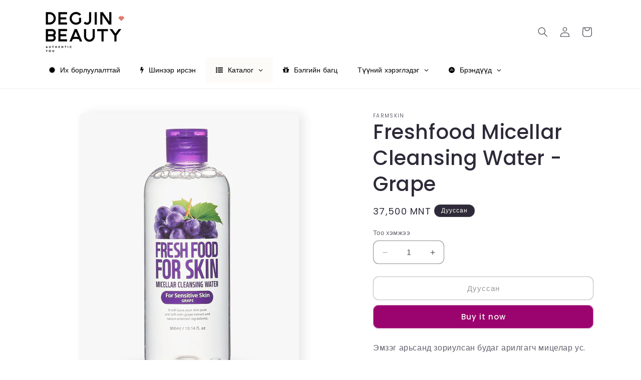

--- FILE ---
content_type: text/html; charset=utf-8
request_url: https://www.degjinbeauty.mn/products/freshfood-micellar-cleansing-water-grape
body_size: 37773
content:
<!doctype html>
<html class="no-js" lang="mn">
  <head>
    <meta charset="utf-8">
    <meta http-equiv="X-UA-Compatible" content="IE=edge">
    <meta name="viewport" content="width=device-width,initial-scale=1">
    <meta name="theme-color" content="">
    <link rel="canonical" href="https://www.degjinbeauty.mn/products/freshfood-micellar-cleansing-water-grape"><link rel="preconnect" href="https://fonts.shopifycdn.com" crossorigin><title>
      Freshfood Micellar Cleansing Water - Grape
 &ndash; Degjin Beauty</title>

    
      <meta name="description" content="Эмзэг арьсанд зориулсан будаг арилгагч мицелар ус. Хэмжээ: 300мл ++split++">
    

    

<meta property="og:site_name" content="Degjin Beauty">
<meta property="og:url" content="https://www.degjinbeauty.mn/products/freshfood-micellar-cleansing-water-grape">
<meta property="og:title" content="Freshfood Micellar Cleansing Water - Grape">
<meta property="og:type" content="product">
<meta property="og:description" content="Эмзэг арьсанд зориулсан будаг арилгагч мицелар ус. Хэмжээ: 300мл ++split++"><meta property="og:image" content="http://www.degjinbeauty.mn/cdn/shop/products/0_a2b5e64c-8199-465a-b74b-701ce0ebbdf6.jpg?v=1591805209">
  <meta property="og:image:secure_url" content="https://www.degjinbeauty.mn/cdn/shop/products/0_a2b5e64c-8199-465a-b74b-701ce0ebbdf6.jpg?v=1591805209">
  <meta property="og:image:width" content="819">
  <meta property="og:image:height" content="1024"><meta property="og:price:amount" content="37,500">
  <meta property="og:price:currency" content="MNT"><meta name="twitter:card" content="summary_large_image">
<meta name="twitter:title" content="Freshfood Micellar Cleansing Water - Grape">
<meta name="twitter:description" content="Эмзэг арьсанд зориулсан будаг арилгагч мицелар ус. Хэмжээ: 300мл ++split++">


    <script src="//www.degjinbeauty.mn/cdn/shop/t/12/assets/constants.js?v=58251544750838685771704003483" defer="defer"></script>
    <script src="//www.degjinbeauty.mn/cdn/shop/t/12/assets/pubsub.js?v=158357773527763999511704003483" defer="defer"></script>
    <script src="//www.degjinbeauty.mn/cdn/shop/t/12/assets/global.js?v=113367515774722599301704003483" defer="defer"></script><script src="//www.degjinbeauty.mn/cdn/shop/t/12/assets/animations.js?v=88693664871331136111704003482" defer="defer"></script><script>window.performance && window.performance.mark && window.performance.mark('shopify.content_for_header.start');</script><meta name="google-site-verification" content="c33K8XGOKMnv0b0m-fkbxT0NBDYJK3H1QrGb6xFAo58">
<meta id="shopify-digital-wallet" name="shopify-digital-wallet" content="/9424778/digital_wallets/dialog">
<link rel="alternate" type="application/json+oembed" href="https://www.degjinbeauty.mn/products/freshfood-micellar-cleansing-water-grape.oembed">
<script async="async" src="/checkouts/internal/preloads.js?locale=mn-MN"></script>
<script id="shopify-features" type="application/json">{"accessToken":"2d4b955750a2122aa65cbb5509ec4ef8","betas":["rich-media-storefront-analytics"],"domain":"www.degjinbeauty.mn","predictiveSearch":false,"shopId":9424778,"locale":"en"}</script>
<script>var Shopify = Shopify || {};
Shopify.shop = "degjin2.myshopify.com";
Shopify.locale = "mn";
Shopify.currency = {"active":"MNT","rate":"1.0"};
Shopify.country = "MN";
Shopify.theme = {"name":"Sense","id":163698376996,"schema_name":"Sense","schema_version":"12.0.0","theme_store_id":1356,"role":"main"};
Shopify.theme.handle = "null";
Shopify.theme.style = {"id":null,"handle":null};
Shopify.cdnHost = "www.degjinbeauty.mn/cdn";
Shopify.routes = Shopify.routes || {};
Shopify.routes.root = "/";</script>
<script type="module">!function(o){(o.Shopify=o.Shopify||{}).modules=!0}(window);</script>
<script>!function(o){function n(){var o=[];function n(){o.push(Array.prototype.slice.apply(arguments))}return n.q=o,n}var t=o.Shopify=o.Shopify||{};t.loadFeatures=n(),t.autoloadFeatures=n()}(window);</script>
<script id="shop-js-analytics" type="application/json">{"pageType":"product"}</script>
<script defer="defer" async type="module" src="//www.degjinbeauty.mn/cdn/shopifycloud/shop-js/modules/v2/client.init-shop-cart-sync_IZsNAliE.en.esm.js"></script>
<script defer="defer" async type="module" src="//www.degjinbeauty.mn/cdn/shopifycloud/shop-js/modules/v2/chunk.common_0OUaOowp.esm.js"></script>
<script type="module">
  await import("//www.degjinbeauty.mn/cdn/shopifycloud/shop-js/modules/v2/client.init-shop-cart-sync_IZsNAliE.en.esm.js");
await import("//www.degjinbeauty.mn/cdn/shopifycloud/shop-js/modules/v2/chunk.common_0OUaOowp.esm.js");

  window.Shopify.SignInWithShop?.initShopCartSync?.({"fedCMEnabled":true,"windoidEnabled":true});

</script>
<script>(function() {
  var isLoaded = false;
  function asyncLoad() {
    if (isLoaded) return;
    isLoaded = true;
    var urls = ["https:\/\/chimpstatic.com\/mcjs-connected\/js\/users\/4fb714bf3963fdd9b5f69eded\/73596ccda4a21eb1849ef7f21.js?shop=degjin2.myshopify.com","https:\/\/chimpstatic.com\/mcjs-connected\/js\/users\/bc29ef5875a54318460991866\/80895db552d773bc81b815495.js?shop=degjin2.myshopify.com","\/\/www.powr.io\/powr.js?powr-token=degjin2.myshopify.com\u0026external-type=shopify\u0026shop=degjin2.myshopify.com","https:\/\/popup4.lifterpopup.com\/js\/modal.js?shop=degjin2.myshopify.com","\/\/www.powr.io\/powr.js?powr-token=degjin2.myshopify.com\u0026external-type=shopify\u0026shop=degjin2.myshopify.com","\/\/cdn.shopify.com\/proxy\/bc64d8e2147778db9ad1d1f8b987c692d12a4bd9b6ab338b49b79420a63e0e68\/api.goaffpro.com\/loader.js?shop=degjin2.myshopify.com\u0026sp-cache-control=cHVibGljLCBtYXgtYWdlPTkwMA","https:\/\/sales-pop.carecart.io\/lib\/salesnotifier.js?shop=degjin2.myshopify.com","https:\/\/cdn.gojiberry.app\/dist\/shopify\/gojiberry.js?shop=degjin2.myshopify.com"];
    for (var i = 0; i < urls.length; i++) {
      var s = document.createElement('script');
      s.type = 'text/javascript';
      s.async = true;
      s.src = urls[i];
      var x = document.getElementsByTagName('script')[0];
      x.parentNode.insertBefore(s, x);
    }
  };
  if(window.attachEvent) {
    window.attachEvent('onload', asyncLoad);
  } else {
    window.addEventListener('load', asyncLoad, false);
  }
})();</script>
<script id="__st">var __st={"a":9424778,"offset":28800,"reqid":"6019f44f-b627-4252-90a9-23a7193ca2f7-1768522388","pageurl":"www.degjinbeauty.mn\/products\/freshfood-micellar-cleansing-water-grape","u":"f3ecfb2df872","p":"product","rtyp":"product","rid":4485939921007};</script>
<script>window.ShopifyPaypalV4VisibilityTracking = true;</script>
<script id="captcha-bootstrap">!function(){'use strict';const t='contact',e='account',n='new_comment',o=[[t,t],['blogs',n],['comments',n],[t,'customer']],c=[[e,'customer_login'],[e,'guest_login'],[e,'recover_customer_password'],[e,'create_customer']],r=t=>t.map((([t,e])=>`form[action*='/${t}']:not([data-nocaptcha='true']) input[name='form_type'][value='${e}']`)).join(','),a=t=>()=>t?[...document.querySelectorAll(t)].map((t=>t.form)):[];function s(){const t=[...o],e=r(t);return a(e)}const i='password',u='form_key',d=['recaptcha-v3-token','g-recaptcha-response','h-captcha-response',i],f=()=>{try{return window.sessionStorage}catch{return}},m='__shopify_v',_=t=>t.elements[u];function p(t,e,n=!1){try{const o=window.sessionStorage,c=JSON.parse(o.getItem(e)),{data:r}=function(t){const{data:e,action:n}=t;return t[m]||n?{data:e,action:n}:{data:t,action:n}}(c);for(const[e,n]of Object.entries(r))t.elements[e]&&(t.elements[e].value=n);n&&o.removeItem(e)}catch(o){console.error('form repopulation failed',{error:o})}}const l='form_type',E='cptcha';function T(t){t.dataset[E]=!0}const w=window,h=w.document,L='Shopify',v='ce_forms',y='captcha';let A=!1;((t,e)=>{const n=(g='f06e6c50-85a8-45c8-87d0-21a2b65856fe',I='https://cdn.shopify.com/shopifycloud/storefront-forms-hcaptcha/ce_storefront_forms_captcha_hcaptcha.v1.5.2.iife.js',D={infoText:'Protected by hCaptcha',privacyText:'Privacy',termsText:'Terms'},(t,e,n)=>{const o=w[L][v],c=o.bindForm;if(c)return c(t,g,e,D).then(n);var r;o.q.push([[t,g,e,D],n]),r=I,A||(h.body.append(Object.assign(h.createElement('script'),{id:'captcha-provider',async:!0,src:r})),A=!0)});var g,I,D;w[L]=w[L]||{},w[L][v]=w[L][v]||{},w[L][v].q=[],w[L][y]=w[L][y]||{},w[L][y].protect=function(t,e){n(t,void 0,e),T(t)},Object.freeze(w[L][y]),function(t,e,n,w,h,L){const[v,y,A,g]=function(t,e,n){const i=e?o:[],u=t?c:[],d=[...i,...u],f=r(d),m=r(i),_=r(d.filter((([t,e])=>n.includes(e))));return[a(f),a(m),a(_),s()]}(w,h,L),I=t=>{const e=t.target;return e instanceof HTMLFormElement?e:e&&e.form},D=t=>v().includes(t);t.addEventListener('submit',(t=>{const e=I(t);if(!e)return;const n=D(e)&&!e.dataset.hcaptchaBound&&!e.dataset.recaptchaBound,o=_(e),c=g().includes(e)&&(!o||!o.value);(n||c)&&t.preventDefault(),c&&!n&&(function(t){try{if(!f())return;!function(t){const e=f();if(!e)return;const n=_(t);if(!n)return;const o=n.value;o&&e.removeItem(o)}(t);const e=Array.from(Array(32),(()=>Math.random().toString(36)[2])).join('');!function(t,e){_(t)||t.append(Object.assign(document.createElement('input'),{type:'hidden',name:u})),t.elements[u].value=e}(t,e),function(t,e){const n=f();if(!n)return;const o=[...t.querySelectorAll(`input[type='${i}']`)].map((({name:t})=>t)),c=[...d,...o],r={};for(const[a,s]of new FormData(t).entries())c.includes(a)||(r[a]=s);n.setItem(e,JSON.stringify({[m]:1,action:t.action,data:r}))}(t,e)}catch(e){console.error('failed to persist form',e)}}(e),e.submit())}));const S=(t,e)=>{t&&!t.dataset[E]&&(n(t,e.some((e=>e===t))),T(t))};for(const o of['focusin','change'])t.addEventListener(o,(t=>{const e=I(t);D(e)&&S(e,y())}));const B=e.get('form_key'),M=e.get(l),P=B&&M;t.addEventListener('DOMContentLoaded',(()=>{const t=y();if(P)for(const e of t)e.elements[l].value===M&&p(e,B);[...new Set([...A(),...v().filter((t=>'true'===t.dataset.shopifyCaptcha))])].forEach((e=>S(e,t)))}))}(h,new URLSearchParams(w.location.search),n,t,e,['guest_login'])})(!0,!0)}();</script>
<script integrity="sha256-4kQ18oKyAcykRKYeNunJcIwy7WH5gtpwJnB7kiuLZ1E=" data-source-attribution="shopify.loadfeatures" defer="defer" src="//www.degjinbeauty.mn/cdn/shopifycloud/storefront/assets/storefront/load_feature-a0a9edcb.js" crossorigin="anonymous"></script>
<script data-source-attribution="shopify.dynamic_checkout.dynamic.init">var Shopify=Shopify||{};Shopify.PaymentButton=Shopify.PaymentButton||{isStorefrontPortableWallets:!0,init:function(){window.Shopify.PaymentButton.init=function(){};var t=document.createElement("script");t.src="https://www.degjinbeauty.mn/cdn/shopifycloud/portable-wallets/latest/portable-wallets.en.js",t.type="module",document.head.appendChild(t)}};
</script>
<script data-source-attribution="shopify.dynamic_checkout.buyer_consent">
  function portableWalletsHideBuyerConsent(e){var t=document.getElementById("shopify-buyer-consent"),n=document.getElementById("shopify-subscription-policy-button");t&&n&&(t.classList.add("hidden"),t.setAttribute("aria-hidden","true"),n.removeEventListener("click",e))}function portableWalletsShowBuyerConsent(e){var t=document.getElementById("shopify-buyer-consent"),n=document.getElementById("shopify-subscription-policy-button");t&&n&&(t.classList.remove("hidden"),t.removeAttribute("aria-hidden"),n.addEventListener("click",e))}window.Shopify?.PaymentButton&&(window.Shopify.PaymentButton.hideBuyerConsent=portableWalletsHideBuyerConsent,window.Shopify.PaymentButton.showBuyerConsent=portableWalletsShowBuyerConsent);
</script>
<script>
  function portableWalletsCleanup(e){e&&e.src&&console.error("Failed to load portable wallets script "+e.src);var t=document.querySelectorAll("shopify-accelerated-checkout .shopify-payment-button__skeleton, shopify-accelerated-checkout-cart .wallet-cart-button__skeleton"),e=document.getElementById("shopify-buyer-consent");for(let e=0;e<t.length;e++)t[e].remove();e&&e.remove()}function portableWalletsNotLoadedAsModule(e){e instanceof ErrorEvent&&"string"==typeof e.message&&e.message.includes("import.meta")&&"string"==typeof e.filename&&e.filename.includes("portable-wallets")&&(window.removeEventListener("error",portableWalletsNotLoadedAsModule),window.Shopify.PaymentButton.failedToLoad=e,"loading"===document.readyState?document.addEventListener("DOMContentLoaded",window.Shopify.PaymentButton.init):window.Shopify.PaymentButton.init())}window.addEventListener("error",portableWalletsNotLoadedAsModule);
</script>

<script type="module" src="https://www.degjinbeauty.mn/cdn/shopifycloud/portable-wallets/latest/portable-wallets.en.js" onError="portableWalletsCleanup(this)" crossorigin="anonymous"></script>
<script nomodule>
  document.addEventListener("DOMContentLoaded", portableWalletsCleanup);
</script>

<link id="shopify-accelerated-checkout-styles" rel="stylesheet" media="screen" href="https://www.degjinbeauty.mn/cdn/shopifycloud/portable-wallets/latest/accelerated-checkout-backwards-compat.css" crossorigin="anonymous">
<style id="shopify-accelerated-checkout-cart">
        #shopify-buyer-consent {
  margin-top: 1em;
  display: inline-block;
  width: 100%;
}

#shopify-buyer-consent.hidden {
  display: none;
}

#shopify-subscription-policy-button {
  background: none;
  border: none;
  padding: 0;
  text-decoration: underline;
  font-size: inherit;
  cursor: pointer;
}

#shopify-subscription-policy-button::before {
  box-shadow: none;
}

      </style>
<script id="sections-script" data-sections="header" defer="defer" src="//www.degjinbeauty.mn/cdn/shop/t/12/compiled_assets/scripts.js?2314"></script>
<script>window.performance && window.performance.mark && window.performance.mark('shopify.content_for_header.end');</script>


    <style data-shopify>
      @font-face {
  font-family: Poppins;
  font-weight: 400;
  font-style: normal;
  font-display: swap;
  src: url("//www.degjinbeauty.mn/cdn/fonts/poppins/poppins_n4.0ba78fa5af9b0e1a374041b3ceaadf0a43b41362.woff2") format("woff2"),
       url("//www.degjinbeauty.mn/cdn/fonts/poppins/poppins_n4.214741a72ff2596839fc9760ee7a770386cf16ca.woff") format("woff");
}

      @font-face {
  font-family: Poppins;
  font-weight: 700;
  font-style: normal;
  font-display: swap;
  src: url("//www.degjinbeauty.mn/cdn/fonts/poppins/poppins_n7.56758dcf284489feb014a026f3727f2f20a54626.woff2") format("woff2"),
       url("//www.degjinbeauty.mn/cdn/fonts/poppins/poppins_n7.f34f55d9b3d3205d2cd6f64955ff4b36f0cfd8da.woff") format("woff");
}

      @font-face {
  font-family: Poppins;
  font-weight: 400;
  font-style: italic;
  font-display: swap;
  src: url("//www.degjinbeauty.mn/cdn/fonts/poppins/poppins_i4.846ad1e22474f856bd6b81ba4585a60799a9f5d2.woff2") format("woff2"),
       url("//www.degjinbeauty.mn/cdn/fonts/poppins/poppins_i4.56b43284e8b52fc64c1fd271f289a39e8477e9ec.woff") format("woff");
}

      @font-face {
  font-family: Poppins;
  font-weight: 700;
  font-style: italic;
  font-display: swap;
  src: url("//www.degjinbeauty.mn/cdn/fonts/poppins/poppins_i7.42fd71da11e9d101e1e6c7932199f925f9eea42d.woff2") format("woff2"),
       url("//www.degjinbeauty.mn/cdn/fonts/poppins/poppins_i7.ec8499dbd7616004e21155106d13837fff4cf556.woff") format("woff");
}

      @font-face {
  font-family: Poppins;
  font-weight: 500;
  font-style: normal;
  font-display: swap;
  src: url("//www.degjinbeauty.mn/cdn/fonts/poppins/poppins_n5.ad5b4b72b59a00358afc706450c864c3c8323842.woff2") format("woff2"),
       url("//www.degjinbeauty.mn/cdn/fonts/poppins/poppins_n5.33757fdf985af2d24b32fcd84c9a09224d4b2c39.woff") format("woff");
}


      
        :root,
        .color-background-1 {
          --color-background: 255,255,255;
        
          --gradient-background: linear-gradient(180deg, rgba(255, 255, 255, 1) 100%, rgba(241, 235, 226, 1) 100%);
        

        

        --color-foreground: 46,42,57;
        --color-background-contrast: 191,191,191;
        --color-shadow: 46,42,57;
        --color-button: 155,4,111;
        --color-button-text: 253,251,247;
        --color-secondary-button: 255,255,255;
        --color-secondary-button-text: 46,42,57;
        --color-link: 46,42,57;
        --color-badge-foreground: 46,42,57;
        --color-badge-background: 255,255,255;
        --color-badge-border: 46,42,57;
        --payment-terms-background-color: rgb(255 255 255);
      }
      
        
        .color-background-2 {
          --color-background: 237,255,167;
        
          --gradient-background: radial-gradient(rgba(255, 229, 229, 1), rgba(255, 224, 218, 1) 25%, rgba(215, 255, 137, 1) 100%);
        

        

        --color-foreground: 46,42,57;
        --color-background-contrast: 211,255,39;
        --color-shadow: 46,42,57;
        --color-button: 46,42,57;
        --color-button-text: 237,255,167;
        --color-secondary-button: 237,255,167;
        --color-secondary-button-text: 46,42,57;
        --color-link: 46,42,57;
        --color-badge-foreground: 46,42,57;
        --color-badge-background: 237,255,167;
        --color-badge-border: 46,42,57;
        --payment-terms-background-color: rgb(237 255 167);
      }
      
        
        .color-inverse {
          --color-background: 46,42,57;
        
          --gradient-background: #2e2a39;
        

        

        --color-foreground: 253,251,247;
        --color-background-contrast: 58,53,72;
        --color-shadow: 46,42,57;
        --color-button: 253,251,247;
        --color-button-text: 46,42,57;
        --color-secondary-button: 46,42,57;
        --color-secondary-button-text: 253,251,247;
        --color-link: 253,251,247;
        --color-badge-foreground: 253,251,247;
        --color-badge-background: 46,42,57;
        --color-badge-border: 253,251,247;
        --payment-terms-background-color: rgb(46 42 57);
      }
      
        
        .color-accent-1 {
          --color-background: 155,4,111;
        
          --gradient-background: #9b046f;
        

        

        --color-foreground: 253,251,247;
        --color-background-contrast: 180,5,129;
        --color-shadow: 46,42,57;
        --color-button: 253,251,247;
        --color-button-text: 155,4,111;
        --color-secondary-button: 155,4,111;
        --color-secondary-button-text: 253,251,247;
        --color-link: 253,251,247;
        --color-badge-foreground: 253,251,247;
        --color-badge-background: 155,4,111;
        --color-badge-border: 253,251,247;
        --payment-terms-background-color: rgb(155 4 111);
      }
      
        
        .color-accent-2 {
          --color-background: 94,54,83;
        
          --gradient-background: linear-gradient(320deg, rgba(134, 16, 106, 1), rgba(94, 54, 83, 1) 100%);
        

        

        --color-foreground: 253,251,247;
        --color-background-contrast: 13,7,11;
        --color-shadow: 46,42,57;
        --color-button: 253,251,247;
        --color-button-text: 94,54,83;
        --color-secondary-button: 94,54,83;
        --color-secondary-button-text: 253,251,247;
        --color-link: 253,251,247;
        --color-badge-foreground: 253,251,247;
        --color-badge-background: 94,54,83;
        --color-badge-border: 253,251,247;
        --payment-terms-background-color: rgb(94 54 83);
      }
      

      body, .color-background-1, .color-background-2, .color-inverse, .color-accent-1, .color-accent-2 {
        color: rgba(var(--color-foreground), 0.75);
        background-color: rgb(var(--color-background));
      }

      :root {
        --font-body-family: Poppins, sans-serif;
        --font-body-style: normal;
        --font-body-weight: 400;
        --font-body-weight-bold: 700;

        --font-heading-family: Poppins, sans-serif;
        --font-heading-style: normal;
        --font-heading-weight: 500;

        --font-body-scale: 1.0;
        --font-heading-scale: 1.0;

        --media-padding: px;
        --media-border-opacity: 0.1;
        --media-border-width: 0px;
        --media-radius: 12px;
        --media-shadow-opacity: 0.1;
        --media-shadow-horizontal-offset: 10px;
        --media-shadow-vertical-offset: 0px;
        --media-shadow-blur-radius: 20px;
        --media-shadow-visible: 1;

        --page-width: 120rem;
        --page-width-margin: 0rem;

        --product-card-image-padding: 0.0rem;
        --product-card-corner-radius: 1.2rem;
        --product-card-text-alignment: center;
        --product-card-border-width: 0.0rem;
        --product-card-border-opacity: 0.1;
        --product-card-shadow-opacity: 0.05;
        --product-card-shadow-visible: 1;
        --product-card-shadow-horizontal-offset: 1.0rem;
        --product-card-shadow-vertical-offset: 1.0rem;
        --product-card-shadow-blur-radius: 3.5rem;

        --collection-card-image-padding: 0.0rem;
        --collection-card-corner-radius: 1.2rem;
        --collection-card-text-alignment: center;
        --collection-card-border-width: 0.0rem;
        --collection-card-border-opacity: 0.1;
        --collection-card-shadow-opacity: 0.05;
        --collection-card-shadow-visible: 1;
        --collection-card-shadow-horizontal-offset: 1.0rem;
        --collection-card-shadow-vertical-offset: 1.0rem;
        --collection-card-shadow-blur-radius: 3.5rem;

        --blog-card-image-padding: 0.0rem;
        --blog-card-corner-radius: 1.2rem;
        --blog-card-text-alignment: center;
        --blog-card-border-width: 0.0rem;
        --blog-card-border-opacity: 0.1;
        --blog-card-shadow-opacity: 0.05;
        --blog-card-shadow-visible: 1;
        --blog-card-shadow-horizontal-offset: 1.0rem;
        --blog-card-shadow-vertical-offset: 1.0rem;
        --blog-card-shadow-blur-radius: 3.5rem;

        --badge-corner-radius: 2.0rem;

        --popup-border-width: 1px;
        --popup-border-opacity: 0.1;
        --popup-corner-radius: 22px;
        --popup-shadow-opacity: 0.1;
        --popup-shadow-horizontal-offset: 10px;
        --popup-shadow-vertical-offset: 12px;
        --popup-shadow-blur-radius: 20px;

        --drawer-border-width: 1px;
        --drawer-border-opacity: 0.1;
        --drawer-shadow-opacity: 0.0;
        --drawer-shadow-horizontal-offset: 0px;
        --drawer-shadow-vertical-offset: 4px;
        --drawer-shadow-blur-radius: 5px;

        --spacing-sections-desktop: 36px;
        --spacing-sections-mobile: 25px;

        --grid-desktop-vertical-spacing: 40px;
        --grid-desktop-horizontal-spacing: 40px;
        --grid-mobile-vertical-spacing: 20px;
        --grid-mobile-horizontal-spacing: 20px;

        --text-boxes-border-opacity: 0.1;
        --text-boxes-border-width: 0px;
        --text-boxes-radius: 24px;
        --text-boxes-shadow-opacity: 0.0;
        --text-boxes-shadow-visible: 0;
        --text-boxes-shadow-horizontal-offset: 10px;
        --text-boxes-shadow-vertical-offset: 12px;
        --text-boxes-shadow-blur-radius: 20px;

        --buttons-radius: 10px;
        --buttons-radius-outset: 11px;
        --buttons-border-width: 1px;
        --buttons-border-opacity: 0.55;
        --buttons-shadow-opacity: 0.0;
        --buttons-shadow-visible: 0;
        --buttons-shadow-horizontal-offset: 0px;
        --buttons-shadow-vertical-offset: 4px;
        --buttons-shadow-blur-radius: 5px;
        --buttons-border-offset: 0.3px;

        --inputs-radius: 10px;
        --inputs-border-width: 1px;
        --inputs-border-opacity: 0.55;
        --inputs-shadow-opacity: 0.0;
        --inputs-shadow-horizontal-offset: 0px;
        --inputs-margin-offset: 0px;
        --inputs-shadow-vertical-offset: 4px;
        --inputs-shadow-blur-radius: 5px;
        --inputs-radius-outset: 11px;

        --variant-pills-radius: 10px;
        --variant-pills-border-width: 0px;
        --variant-pills-border-opacity: 0.1;
        --variant-pills-shadow-opacity: 0.0;
        --variant-pills-shadow-horizontal-offset: 0px;
        --variant-pills-shadow-vertical-offset: 4px;
        --variant-pills-shadow-blur-radius: 5px;
      }

      *,
      *::before,
      *::after {
        box-sizing: inherit;
      }

      html {
        box-sizing: border-box;
        font-size: calc(var(--font-body-scale) * 62.5%);
        height: 100%;
      }

      body {
        display: grid;
        grid-template-rows: auto auto 1fr auto;
        grid-template-columns: 100%;
        min-height: 100%;
        margin: 0;
        font-size: 1.5rem;
        letter-spacing: 0.06rem;
        line-height: calc(1 + 0.8 / var(--font-body-scale));
        font-family: var(--font-body-family);
        font-style: var(--font-body-style);
        font-weight: var(--font-body-weight);
      }

      @media screen and (min-width: 750px) {
        body {
          font-size: 1.6rem;
        }
      }
    </style>

    <link href="//www.degjinbeauty.mn/cdn/shop/t/12/assets/base.css?v=127867003511637661291704003482" rel="stylesheet" type="text/css" media="all" />
<link rel="preload" as="font" href="//www.degjinbeauty.mn/cdn/fonts/poppins/poppins_n4.0ba78fa5af9b0e1a374041b3ceaadf0a43b41362.woff2" type="font/woff2" crossorigin><link rel="preload" as="font" href="//www.degjinbeauty.mn/cdn/fonts/poppins/poppins_n5.ad5b4b72b59a00358afc706450c864c3c8323842.woff2" type="font/woff2" crossorigin><link
        rel="stylesheet"
        href="//www.degjinbeauty.mn/cdn/shop/t/12/assets/component-predictive-search.css?v=118923337488134913561704003482"
        media="print"
        onload="this.media='all'"
      ><script>
      document.documentElement.className = document.documentElement.className.replace('no-js', 'js');
      if (Shopify.designMode) {
        document.documentElement.classList.add('shopify-design-mode');
      }
    </script>
  <!-- BEGIN app block: shopify://apps/globo-mega-menu/blocks/app-embed/7a00835e-fe40-45a5-a615-2eb4ab697b58 -->
<link href="//cdn.shopify.com/extensions/019b6e53-04e2-713c-aa06-5bced6079bf6/menufrontend-304/assets/main-navigation-styles.min.css" rel="stylesheet" type="text/css" media="all" />
<link href="//cdn.shopify.com/extensions/019b6e53-04e2-713c-aa06-5bced6079bf6/menufrontend-304/assets/theme-styles.min.css" rel="stylesheet" type="text/css" media="all" />
<script type="text/javascript" hs-ignore data-cookieconsent="ignore" data-ccm-injected>
document.getElementsByTagName('html')[0].classList.add('globo-menu-loading');
window.GloboMenuConfig = window.GloboMenuConfig || {}
window.GloboMenuConfig.curLocale = "mn";
window.GloboMenuConfig.shop = "degjin2.myshopify.com";
window.GloboMenuConfig.GloboMenuLocale = "mn";
window.GloboMenuConfig.locale = "mn";
window.menuRootUrl = "";
window.GloboMenuCustomer = false;
window.GloboMenuAssetsUrl = 'https://cdn.shopify.com/extensions/019b6e53-04e2-713c-aa06-5bced6079bf6/menufrontend-304/assets/';
window.GloboMenuFilesUrl = '//www.degjinbeauty.mn/cdn/shop/files/';
window.GloboMenuLinklists = {"main-menu": [{'url' :"\/collections\/nara", 'title': "Nara ♥♥"},{'url' :"\/collections\/bestsellers", 'title': "Bestseller"},{'url' :"\/collections\/sale", 'title': "Хямдрал"},{'url' :"\/collections\/makeup-face", 'title': "Нүүр будалт"},{'url' :"\/collections\/makeup-eyes", 'title': "Нүдний будаг"},{'url' :"\/collections\/makeup-lips", 'title': "Уруул"},{'url' :"\/collections\/nail", 'title': "Хумс"},{'url' :"\/collections\/skin-care", 'title': "Арьс арчилгаа"},{'url' :"\/collections\/hair-care", 'title': "Үс"},{'url' :"\/collections\/tools", 'title': "Хэрэгсэл"},{'url' :"\/pages\/brands", 'title': "Брэндүүд"},{'url' :"\/collections\/sets", 'title': "Багц"}],"footer": [{'url' :"\/pages\/about-us", 'title': "Бидний тухай"},{'url' :"\/pages\/shipping", 'title': "Хүргэлтийн нөхцөл"},{'url' :"\/pages\/refund-policy", 'title': "Буцаалтын нөхцөл"}],"face": [{'url' :"\/collections\/makeup-face\/blush", 'title': "Хацар өнгөлөгч"},{'url' :"\/collections\/makeup-face\/face-primer", 'title': "Праймер"},{'url' :"\/collections\/makeup-face\/highlighter", 'title': "Гэрэл, сүүдэр"},{'url' :"\/collections\/makeup-face\/powder", 'title': "Нунтаг энгэсэг"},{'url' :"\/collections\/makeup-face\/foundation", 'title': "Крем, суурь"},{'url' :"\/collections\/makeup-face\/concealer", 'title': "Өө дарагч"},{'url' :"\/collections\/makeup-face\/face-more", 'title': "Бусад"}],"lip": [{'url' :"\/collections\/makeup-lips\/lipstick", 'title': "Уруулын будаг"},{'url' :"\/collections\/makeup-lips\/lipgloss", 'title': "Уруул өнгөлөгч"},{'url' :"\/collections\/makeup-lips\/lipliner", 'title': "Уруул хүрээлэгч"}],"eye": [{'url' :"\/collections\/makeup-eyes\/eye-primer", 'title': "Праймер"},{'url' :"\/collections\/makeup-eyes\/eyeliner", 'title': "Нүд хүрээлэгч"},{'url' :"\/collections\/makeup-eyes\/eyeshadow", 'title': "Нүдний тень"},{'url' :"\/collections\/makeup-eyes\/brows", 'title': "Хөмсөг"},{'url' :"\/collections\/makeup-eyes\/mascara", 'title': "Сормуусны будаг"},{'url' :"\/collections\/makeup-eyes\/false-eyelash", 'title': "Хиймэл сормуус"}],"tools": [{'url' :"\/collections\/tools\/brushes", 'title': "Багс"},{'url' :"\/collections\/tools\/sponges", 'title': "Спонж"},{'url' :"\/collections\/tools\/hair-brush", 'title': "Үсний сам"}],"nail": [{'url' :"\/collections\/nail\/nail-polish", 'title': "Хумсны будаг"},{'url' :"\/collections\/nail\/nail-treatment", 'title': "Хумсны эмчилгээ"},{'url' :"\/collections\/nail\/nail-art", 'title': "Хумсны арт"}],"skin-care": [{'url' :"\/collections\/skin-care\/cleanser", 'title': "Цэвэрлэгч"},{'url' :"\/collections\/skin-care\/acne", 'title': "Батганы арчилгаа"},{'url' :"\/collections\/skin-care\/anti-aging", 'title': "Хөгшрөлтийн эсрэг"},{'url' :"\/collections\/skin-care\/moisturizer", 'title': "Чийгшүүлэгч"},{'url' :"\/collections\/skin-care\/sunscreen", 'title': "Нарны хамгаалалт"},{'url' :"\/collections\/skin-care\/eye-cream", 'title': "Зовхины тос"},{'url' :"\/collections\/skin-care\/scrub", 'title': "Гуужуулагч"},{'url' :"\/collections\/skin-care\/mask", 'title': "Маск"},{'url' :"\/collections\/skin-care\/hand-foot", 'title': "Гар, хөл арчилгаа"},{'url' :"\/collections\/skin-care\/wax", 'title': "Вакс"}],"hair": [{'url' :"\/collections\/hair-care\/hair-color", 'title': "Үсний будаг"},{'url' :"\/collections\/hair-care\/hair-loss", 'title': "Уналтын эсрэг"},{'url' :"\/collections\/hair-care\/shampoo", 'title': "Шампунь"},{'url' :"\/collections\/hair-care\/conditioner", 'title': "Ангижруулагч"},{'url' :"\/collections\/hair-care\/hair-brush", 'title': "Үсний сам"}],"brands": [{'url' :"\/pages\/brands", 'title': "Бүх брэнд"},{'url' :"\/pages\/ardell", 'title': "Ardell"},{'url' :"\/pages\/ariul", 'title': "Ariul"},{'url' :"\/pages\/bdellium-tools", 'title': "Bdellium Tools"},{'url' :"\/pages\/bye-bye-blemish", 'title': "Bye Bye Blemish"},{'url' :"\/pages\/commleaf", 'title': "Commleaf"},{'url' :"\/pages\/coxir", 'title': "Coxir"},{'url' :"\/pages\/crown-brush", 'title': "Crown Brush"},{'url' :"\/pages\/denco", 'title': "Denco"},{'url' :"\/pages\/duo", 'title': "DUO"},{'url' :"\/pages\/farmskin", 'title': "Farmskin"},{'url' :"\/pages\/gigi", 'title': "GiGi"},{'url' :"\/pages\/glysomed", 'title': "Glysomed"},{'url' :"\/pages\/hydra-oil", 'title': "Hydra-Oil"},{'url' :"\/pages\/jordana", 'title': "Jordana"},{'url' :"\/pages\/kicho", 'title': "Kicho"},{'url' :"\/pages\/kocostar", 'title': "Kocostar"},{'url' :"\/pages\/lacolors", 'title': "L.A. COLORS"},{'url' :"\/pages\/lagirl", 'title': "L.A. Girl"},{'url' :"\/pages\/make-up-for-life", 'title': "Make Up For Life"},{'url' :"\/pages\/milani", 'title': "MILANI"},{'url' :"\/pages\/nacific", 'title': "Nacific"},{'url' :"\/pages\/nubian-heritage", 'title': "Nubian Heritage"},{'url' :"\/pages\/prolinc", 'title': "ProLinc"},{'url' :"\/pages\/real-techniques", 'title': "Real Techniques"},{'url' :"\/pages\/skindinavia", 'title': "Skindinavia"},{'url' :"\/pages\/surgi-care", 'title': "Surgi Care"},{'url' :"\/pages\/thebalm", 'title': "theBalm"},{'url' :"\/pages\/wet-brush", 'title': "Wet Brush"},{'url' :"\/pages\/zoreya", 'title': "Zoreya"}],"customer-account-main-menu": [{'url' :"\/", 'title': "Shop"},{'url' :"https:\/\/shopify.com\/9424778\/account\/orders?locale=mn\u0026region_country=MN", 'title': "Orders"}]}
window.GloboMenuConfig.is_app_embedded = true;
window.showAdsInConsole = true;
</script>
<link href="//cdn.shopify.com/extensions/019b6e53-04e2-713c-aa06-5bced6079bf6/menufrontend-304/assets/font-awesome.min.css" rel="stylesheet" type="text/css" media="all" />


<script hs-ignore data-cookieconsent="ignore" data-ccm-injected type="text/javascript">
  window.GloboMenus = window.GloboMenus || [];
  var menuKey = 38142;
  window.GloboMenus[menuKey] = window.GloboMenus[menuKey] || {};
  window.GloboMenus[menuKey].id = menuKey;window.GloboMenus[menuKey].replacement = {"type":"auto"};window.GloboMenus[menuKey].type = "main";
  window.GloboMenus[menuKey].schedule = null;
  window.GloboMenus[menuKey].settings ={"font":{"tab_fontsize":"14","menu_fontsize":"14","tab_fontfamily":"Work Sans","tab_fontweight":"500","menu_fontfamily":"Work Sans","menu_fontweight":"500","tab_fontfamily_2":"Lato","menu_fontfamily_2":"Lato","submenu_text_fontsize":"13","tab_fontfamily_custom":false,"menu_fontfamily_custom":false,"submenu_text_fontfamily":"Work Sans","submenu_text_fontweight":"400","submenu_heading_fontsize":"14","submenu_text_fontfamily_2":"Arimo","submenu_heading_fontfamily":"Work Sans","submenu_heading_fontweight":"600","submenu_description_fontsize":"12","submenu_heading_fontfamily_2":"Bitter","submenu_description_fontfamily":"Work Sans","submenu_description_fontweight":"400","submenu_text_fontfamily_custom":false,"submenu_description_fontfamily_2":"Indie Flower","submenu_heading_fontfamily_custom":false,"submenu_description_fontfamily_custom":false},"color":{"menu_text":"rgba(0, 0, 0, 1)","menu_border":"#0f0f0f","submenu_text":"#313131","submenu_border":"#d1d1d1","menu_background":"rgba(255, 255, 255, 1)","menu_text_hover":"rgba(255, 255, 255, 1)","submenu_heading":"#ae2828","tab_heading_color":"#202020","submenu_background":"#ffffff","submenu_text_hover":"#000000","submenu_description":"#969696","tab_background_hover":"#d9d9d9","menu_background_hover":"#1d1d1d","tab_heading_active_color":"#000000","submenu_description_hover":"#4d5bcd"},"general":{"align":"left","border":false,"search":false,"trigger":"hover","indicators":true,"responsive":"100","transition":"fade","menu_padding":"20","carousel_loop":true,"mobile_border":false,"mobile_trigger":"click_toggle","submenu_border":true,"tab_lineheight":"50","menu_lineheight":"50","lazy_load_enable":true,"transition_delay":"150","transition_speed":"300","carousel_auto_play":true,"dropdown_lineheight":"50","linklist_lineheight":"30","mobile_sticky_header":false,"desktop_sticky_header":true},"language":{"name":"Name","sale":"Sale","send":"Send","view":"View details","email":"Email","phone":"Phone Number","search":"Search for...","message":"Message","sold_out":"Sold out","add_to_cart":"Add to cart"}};
  window.GloboMenus[menuKey].itemsLength = 6;
</script><script type="template/html" id="globoMenu38142HTML"><ul class="gm-menu gm-menu-38142 gm-has-retractor gm-submenu-align-left gm-menu-trigger-hover gm-transition-fade" data-menu-id="38142" data-transition-speed="300" data-transition-delay="150">
<li data-gmmi="0" data-gmdi="0" class="gm-item gm-level-0"><a class="gm-target" title="Их борлуулалттай" href="/collections/bestsellers"><i class="gm-icon fa fa-certificate"></i><span class="gm-text">Их борлуулалттай</span></a></li>

<li data-gmmi="1" data-gmdi="1" class="gm-item gm-level-0"><a class="gm-target" title="Шинээр ирсэн" href="/collections/new-items"><i class="gm-icon fa fa-bolt"></i><span class="gm-text">Шинээр ирсэн</span></a></li>

<li style="--gm-item-custom-color:rgba(0, 0, 0, 1);--gm-item-custom-hover-color:rgba(0, 0, 0, 1);--gm-item-custom-background-color:rgba(253, 251, 247, 1);--gm-item-custom-hover-background-color:rgba(253, 251, 247, 1);" data-gmmi="2" data-gmdi="2" class="gm-item gm-level-0 gm-has-submenu gm-submenu-aliexpress gm-submenu-align-full has-custom-color"><a class="gm-target" title="Каталог" href="/"><i class="gm-icon fa fa-list-ul"></i><span class="gm-text">Каталог</span><span class="gm-retractor"></span></a><div 
      class="gm-submenu gm-aliexpress" 
      style=""
    ><div style="" class="submenu-background"></div>
      <ul class="gm-grid">
<li class="gm-item gm-grid-item gmcol-full gm-has-submenu">
    <div class="gm-tabs gm-tabs-left"><ul class="gm-tab-links">
<li class="gm-item gm-has-submenu gm-active" data-tab-index="0"><a class="gm-target" title="Нүүр будалт" href="/collections"><i class="gm-icon fa fa-eyedropper"></i><span class="gm-text">Нүүр будалт</span><span class="gm-retractor"></span></a></li>
<li class="gm-item gm-has-submenu" data-tab-index="1"><a class="gm-target" title="Арьс арчилгаа" href="/collections/skin-care"><i class="gm-icon fa fa-address-book-o"></i><span class="gm-text">Арьс арчилгаа</span><span class="gm-retractor"></span></a></li>
<li class="gm-item gm-has-submenu" data-tab-index="2"><a class="gm-target" title="Үс арчилгаа"><i class="gm-icon fa fa-scissors"></i><span class="gm-text">Үс арчилгаа</span><span class="gm-retractor"></span></a></li>
<li class="gm-item gm-has-submenu" data-tab-index="3"><a class="gm-target" title="Бие арчилгаа"><i class="gm-icon fa fa-bath"></i><span class="gm-text">Бие арчилгаа</span><span class="gm-retractor"></span></a></li>
<li class="gm-item gm-has-submenu" data-tab-index="4"><a class="gm-target" title="Багс, хэрэгсэл" href="/collections/tools"><i class="gm-icon fa fa-paint-brush"></i><span class="gm-text">Багс, хэрэгсэл</span><span class="gm-retractor"></span></a></li>
<li class="gm-item gm-has-submenu" data-tab-index="5"><a class="gm-target" title="Хумс"><i class="gm-icon fa fa-hand-stop-o"></i><span class="gm-text">Хумс</span><span class="gm-retractor"></span></a></li>
<li class="gm-item" data-tab-index="6"><a class="gm-target" title="Өсвөр нас"><i class="gm-icon fa fa-user-circle"></i><span class="gm-text">Өсвөр нас</span></a></li></ul>
    <ul class="gm-tab-contents">
<li data-tab-index="0" class="gm-tab-content hc gm-active"><ul class="gm-tab-panel">
<li class="gm-item gm-grid-item gmcol-3 gm-has-submenu"><ul style="--columns:1" class="gm-links">
<li class="gm-item gm-heading"><a class="gm-target" title="Нүүр" href="/collections/makeup-face"><span class="gm-text">Нүүр</span></a>
</li>
<li class="gm-item"><a class="gm-target" title="Будаг түгжигч" href="/collections/makeup-setting"><span class="gm-text">Будаг түгжигч</span></a>
</li>
<li class="gm-item"><a class="gm-target" title="Гэрэл, сүүдэр" href="/collections/smart-collection-3"><span class="gm-text">Гэрэл, сүүдэр</span></a>
</li>
<li class="gm-item"><a class="gm-target" title="Крем, суурь" href="/collections/smart-collection-5"><span class="gm-text">Крем, суурь</span></a>
</li>
<li class="gm-item"><a class="gm-target" title="Нунтаг, шахмал энгэсэг" href="/collections/smart-collection-4"><span class="gm-text">Нунтаг, шахмал энгэсэг</span></a>
</li>
<li class="gm-item"><a class="gm-target" title="Праймер" href="/collections/smart-collection-2"><span class="gm-text">Праймер</span></a>
</li>
<li class="gm-item"><a class="gm-target" title="Хацар өнгөлөгч" href="/collections/smart-collection-1"><span class="gm-text">Хацар өнгөлөгч</span></a>
</li>
<li class="gm-item"><a class="gm-target" title="Өө дарагч" href="/collections/smart-collection-7"><span class="gm-text">Өө дарагч</span></a>
</li>
<li class="gm-item"><a class="gm-target" title="Гэрэлтүүлэгч" href="/collections/highlighter"><span class="gm-text">Гэрэлтүүлэгч</span></a>
</li></ul>
</li>
<li class="gm-item gm-grid-item gmcol-3 gm-has-submenu"><ul style="--columns:1" class="gm-links">
<li class="gm-item gm-heading"><a class="gm-target" title="Нүд" href="/collections/makeup-eyes"><span class="gm-text">Нүд</span></a>
</li>
<li class="gm-item"><a class="gm-target" title="Нүд хүрээлэгч" href="/collections/eyeliner"><span class="gm-text">Нүд хүрээлэгч</span></a>
</li>
<li class="gm-item"><a class="gm-target" title="Нүдний тень" href="/collections/eyeshadow"><span class="gm-text">Нүдний тень</span></a>
</li>
<li class="gm-item"><a class="gm-target" title="Хөмсөг" href="/collections/eyebrow"><span class="gm-text">Хөмсөг</span></a>
</li>
<li class="gm-item"><a class="gm-target" title="Сормуусны будаг" href="/collections/mascara"><span class="gm-text">Сормуусны будаг</span></a>
</li>
<li class="gm-item"><a class="gm-target" title="Праймер" href="/collections/eye-primer"><span class="gm-text">Праймер</span></a>
</li>
<li class="gm-item"><a class="gm-target" title="Хиймэл сормуус" href="/collections/eyelashes"><span class="gm-text">Хиймэл сормуус</span></a>
</li>
<li class="gm-item"><a class="gm-target" title="Саа" href="/collections/eyeglitter"><span class="gm-text">Саа</span></a>
</li></ul>
</li>
<li class="gm-item gm-grid-item gmcol-3 gm-has-submenu"><ul style="--columns:1" class="gm-links">
<li class="gm-item gm-heading"><a class="gm-target" title="Уруул" href="/collections/makeup-lips"><span class="gm-text">Уруул</span></a>
</li>
<li class="gm-item"><a class="gm-target" title="Уруулын будаг" href="/collections/lipstick"><span class="gm-text">Уруулын будаг</span></a>
</li>
<li class="gm-item"><a class="gm-target" title="Уруул өнгөлөгч" href="/collections/lipgloss"><span class="gm-text">Уруул өнгөлөгч</span></a>
</li>
<li class="gm-item"><a class="gm-target" title="Уруул хүрээлэгч" href="/collections/lipliner"><span class="gm-text">Уруул хүрээлэгч</span></a>
</li>
<li class="gm-item"><a class="gm-target" title="Уруул арчилгаа" href="/collections/lipcare"><span class="gm-text">Уруул арчилгаа</span></a>
</li></ul>
</li>
<li class="gm-item gm-grid-item gmcol-3 gm-has-submenu"><ul style="--columns:1" class="gm-links">
<li class="gm-item gm-heading"><div class="gm-target" title="Сормуус"><span class="gm-text">Сормуус</span></div>
</li>
<li class="gm-item"><a class="gm-target" title="Сормуусны цавуу" href="/collections/eyelash-glue"><span class="gm-text">Сормуусны цавуу</span></a>
</li>
<li class="gm-item"><a class="gm-target" title="Хиймэл сормуус" href="/collections/eyelashes"><span class="gm-text">Хиймэл сормуус</span></a>
</li>
<li class="gm-item"><a class="gm-target" title="Суулгадаг сормуус" href="/collections/individual-eyelash"><span class="gm-text">Суулгадаг сормуус</span></a>
</li>
<li class="gm-item"><a class="gm-target" title="Багцаар савласан" href="/collections/eyelash-multipack"><span class="gm-text">Багцаар савласан</span></a>
</li>
<li class="gm-item"><a class="gm-target" title="Хэрэгсэл" href="/collections/eyelash-tools"><span class="gm-text">Хэрэгсэл</span></a>
</li></ul>
</li></ul>
</li>
<li data-tab-index="1" class="gm-tab-content hc"><ul class="gm-tab-panel">
<li class="gm-item gm-grid-item gmcol-3 gm-has-submenu"><ul style="--columns:1" class="gm-links">
<li class="gm-item gm-heading"><a class="gm-target" title="Цэвэрлэгээ" href="/collections/cleansing"><span class="gm-text">Цэвэрлэгээ</span></a>
</li>
<li class="gm-item"><a class="gm-target" title="Будаг арилгагч" href="/collections/makeup-remover"><span class="gm-text">Будаг арилгагч</span></a>
</li>
<li class="gm-item"><a class="gm-target" title="Цэвэрлэгч сальфетка" href="/collections/cleansing-tissue"><span class="gm-text">Цэвэрлэгч сальфетка</span></a>
</li>
<li class="gm-item"><a class="gm-target" title="Тосон цэвэрлэгч" href="/collections/cleansing-oil"><span class="gm-text">Тосон цэвэрлэгч</span></a>
</li>
<li class="gm-item"><a class="gm-target" title="Хөөсөн цэвэрлэгч" href="/collections/cleansing-foam"><span class="gm-text">Хөөсөн цэвэрлэгч</span></a>
</li>
<li class="gm-item"><a class="gm-target" title="Гуужуулагч" href="/collections/scrub-peeling"><span class="gm-text">Гуужуулагч</span></a>
</li>
<li class="gm-item"><a class="gm-target" title="Цэвэрлэгч ус" href="/collections/cleansing-water"><span class="gm-text">Цэвэрлэгч ус</span></a>
</li>
<li class="gm-item"><a class="gm-target" title="Пад" href="/collections/cleansing-pad"><span class="gm-text">Пад</span></a>
</li></ul>
</li>
<li class="gm-item gm-grid-item gmcol-3 gm-has-submenu"><ul style="--columns:1" class="gm-links">
<li class="gm-item gm-heading"><div class="gm-target" title="Арчилгаа"><span class="gm-text">Арчилгаа</span></div>
</li>
<li class="gm-item"><a class="gm-target" title="Тоник" href="/collections/toner"><span class="gm-text">Тоник</span></a>
</li>
<li class="gm-item"><a class="gm-target" title="Эссенс, серум" href="/collections/serum"><span class="gm-text">Эссенс, серум</span></a>
</li>
<li class="gm-item"><a class="gm-target" title="Ампуль" href="/collections/ampoule"><span class="gm-text">Ампуль</span></a>
</li>
<li class="gm-item"><a class="gm-target" title="Батганы наалт" href="/collections/patch"><span class="gm-text">Батганы наалт</span></a>
</li>
<li class="gm-item"><a class="gm-target" title="Хамрын маск" href="/collections/nose-pack"><span class="gm-text">Хамрын маск</span></a>
</li>
<li class="gm-item"><a class="gm-target" title="Зовхи арчилгаа" href="/collections/eye-treatment"><span class="gm-text">Зовхи арчилгаа</span></a>
</li>
<li class="gm-item"><a class="gm-target" title="Уруул арчилгаа" href="/collections/lip-treatment"><span class="gm-text">Уруул арчилгаа</span></a>
</li>
<li class="gm-item"><a class="gm-target" title="Пад" href="/collections/pad"><span class="gm-text">Пад</span></a>
</li></ul>
</li>
<li class="gm-item gm-grid-item gmcol-3 gm-has-submenu"><ul style="--columns:1" class="gm-links">
<li class="gm-item gm-heading"><div class="gm-target" title="Чийгшүүлэгч"><span class="gm-text">Чийгшүүлэгч</span></div>
</li>
<li class="gm-item"><a class="gm-target" title="Тос" href="/collections/face-cream"><span class="gm-text">Тос</span></a>
</li>
<li class="gm-item"><a class="gm-target" title="Мист" href="/collections/face-mist"><span class="gm-text">Мист</span></a>
</li></ul>
</li>
<li class="gm-item gm-grid-item gmcol-3 gm-has-submenu"><ul style="--columns:1" class="gm-links">
<li class="gm-item gm-heading"><a class="gm-target" title="Маск" href="/collections/mask"><span class="gm-text">Маск</span></a>
</li>
<li class="gm-item"><a class="gm-target" title="Салфеткан маск" href="/collections/sheet-mask"><span class="gm-text">Салфеткан маск</span></a>
</li>
<li class="gm-item"><a class="gm-target" title="Шавран маск" href="/collections/clay-mask"><span class="gm-text">Шавран маск</span></a>
</li>
<li class="gm-item"><a class="gm-target" title="Унтлагын маск" href="/collections/sleeping-mask"><span class="gm-text">Унтлагын маск</span></a>
</li></ul>
</li>
<li class="gm-item gm-grid-item gmcol-3 gm-has-submenu"><ul style="--columns:1" class="gm-links">
<li class="gm-item gm-heading"><a class="gm-target" title="Нарны хамгаалалт" href="/collections/suncare"><span class="gm-text">Нарны хамгаалалт</span></a>
</li>
<li class="gm-item"><a class="gm-target" title="Нарны тос" href="/collections/sun-cream"><span class="gm-text">Нарны тос</span></a>
</li></ul>
</li>
<li class="gm-item gm-grid-item gmcol-3 gm-has-submenu"><ul style="--columns:1" class="gm-links">
<li class="gm-item gm-heading"><div class="gm-target" title="Арьсны төрлөөр"><span class="gm-text">Арьсны төрлөөр<span class="gm-badge gm-badge-left" style="color: #e8ffc9">
          <span style="background: #e8ffc9; color: ">----</span>
        </span></span></div>
</li>
<li class="gm-item"><a class="gm-target" title="Энгийн, холимог" href="/collections/normal-skin"><span class="gm-text">Энгийн, холимог</span></a>
</li>
<li class="gm-item"><a class="gm-target" title="Хуурай" href="/collections/dry-skin"><span class="gm-text">Хуурай</span></a>
</li>
<li class="gm-item"><a class="gm-target" title="Тослог" href="/collections/oily-skin"><span class="gm-text">Тослог</span></a>
</li>
<li class="gm-item"><a class="gm-target" title="Эмзэг" href="/collections/sensitive-skin"><span class="gm-text">Эмзэг</span></a>
</li></ul>
</li>
<li class="gm-item gm-grid-item gmcol-3 gm-has-submenu"><ul style="--columns:1" class="gm-links gm-jc-start">
<li class="gm-item gm-heading"><div class="gm-target" title="Арьсны асуудлаар"><span class="gm-text">Арьсны асуудлаар<span class="gm-badge gm-badge-left" style="color: #a9dcff">
          <span style="background: #a9dcff; color: ">-----</span>
        </span></span></div>
</li>
<li class="gm-item"><a class="gm-target" title="Батга" href="/collections/acne"><span class="gm-text">Батга</span></a>
</li>
<li class="gm-item"><a class="gm-target" title="Цайруулах" href="/collections/brightening"><span class="gm-text">Цайруулах</span></a>
</li>
<li class="gm-item"><a class="gm-target" title="Чийгшил хэрэгтэй" href="/collections/dryness"><span class="gm-text">Чийгшил хэрэгтэй</span></a>
</li>
<li class="gm-item"><a class="gm-target" title="Тайвшруулах" href="/collections/calming"><span class="gm-text">Тайвшруулах</span></a>
</li>
<li class="gm-item"><a class="gm-target" title="Нүхжилт, хар батга" href="/collections/pore"><span class="gm-text">Нүхжилт, хар батга</span></a>
</li>
<li class="gm-item"><a class="gm-target" title="Хөгшрөлт, үрчлээ" href="/collections/aging"><span class="gm-text">Хөгшрөлт, үрчлээ</span></a>
</li>
<li class="gm-item"><a class="gm-target" title="Сэвх, нөсөө толбо" href="/collections/spot"><span class="gm-text">Сэвх, нөсөө толбо</span></a>
</li>
<li class="gm-item"><a class="gm-target" title="Өнгө алдалт" href="/collections/dullness"><span class="gm-text">Өнгө алдалт</span></a>
</li></ul>
</li>
<li class="gm-item gm-grid-item gmcol-8">
      <ul class="gm-products-grid gm-grid"><li class="gmcol-12">
            <div class="gm-heading">
              <a class="gm-target"> Онцлох бүтээгдэхүүн</a>
            </div>
          </li><!-- BEGIN app snippet: menu.item.products --><li class="gm-grid-item gmcol-4"><div class="gm-product-mini">
          <a class="gm-target" href="/products/freshfood-moisturizing-aqua-facial-set"><div class="gm-product-img"><img
            srcSet="[data-uri]"
            data-sizes="auto"
            data-src="//www.degjinbeauty.mn/cdn/shop/products/0_7dbce0d7-bd70-4d27-8b48-24aa7c754009_{width}x.jpg?v=1606483866"
            width="600"
            height="750"
            loading="lazy"
            data-widths="[40, 100, 140, 180, 250, 260, 275, 305, 440, 610, 720, 930, 1080]"
            class="gmlazyload gm-product-img"
            alt="Freshfood Moisturizing Aqua Facial Set"
          /></div>
            <div class="gm-product-details">
              <div class="gm-product-vendor">Farmskin</div>
              <div class="gm-product-name">Freshfood Moisturizing Aqua Facial Set</div>
              <div class="gm-product">
                <div class="gm-product-price">
                  <span class="gm-price">99,000 ₮</span></div></div>
            </div>
          </a>
        </div></li><li class="gm-grid-item gmcol-4"><div class="gm-product-mini">
          <a class="gm-target" href="/products/frudia-ultra-uv-shield-sun-essence"><div class="gm-product-img"><img
            srcSet="[data-uri]"
            data-sizes="auto"
            data-src="//www.degjinbeauty.mn/cdn/shop/files/69_{width}x.jpg?v=1706602828"
            width="565"
            height="772"
            loading="lazy"
            data-widths="[40, 100, 140, 180, 250, 260, 275, 305, 440, 610, 720, 930, 1080]"
            class="gmlazyload gm-product-img"
            alt="Ultra UV Shield Sun Essence 50мл"
          /></div>
            <div class="gm-product-details">
              <div class="gm-product-vendor">Frudia</div>
              <div class="gm-product-name">Ultra UV Shield Sun Essence 50мл</div>
              <div class="gm-product">
                <div class="gm-product-price">
                  <span class="gm-price">25,450 ₮</span></div></div>
            </div>
          </a>
        </div></li><li class="gm-grid-item gmcol-4"><div class="gm-product-mini">
          <a class="gm-target" href="/products/frudia-greengrape-pore-peeling-pad-70-pads"><div class="gm-product-img"><img
            srcSet="[data-uri]"
            data-sizes="auto"
            data-src="//www.degjinbeauty.mn/cdn/shop/products/05_b576a663-9844-42ef-8ff1-3521c0eea1a0_{width}x.jpg?v=1583823357"
            width="600"
            height="750"
            loading="lazy"
            data-widths="[40, 100, 140, 180, 250, 260, 275, 305, 440, 610, 720, 930, 1080]"
            class="gmlazyload gm-product-img"
            alt="Greengrape Pore Peeling Pad - 70 pads"
          /></div>
            <div class="gm-product-details">
              <div class="gm-product-vendor">Frudia</div>
              <div class="gm-product-name">Greengrape Pore Peeling Pad - 70 pads</div>
              <div class="gm-product">
                <div class="gm-product-price">
                  <span class="gm-price">49,850 ₮</span></div></div>
            </div>
          </a>
        </div></li>
</ul>
    </li></ul>
</li>
<li data-tab-index="2" class="gm-tab-content hc"><ul class="gm-tab-panel">
<li class="gm-item gm-grid-item gmcol-3 gm-has-submenu"><ul style="--columns:1" class="gm-links">
<li class="gm-item gm-heading"><a class="gm-target" title="Угаалт, арчилгаа" href="/collections/hair-care"><span class="gm-text">Угаалт, арчилгаа</span></a>
</li>
<li class="gm-item"><a class="gm-target" title="Шампунь" href="/collections/shampoo"><span class="gm-text">Шампунь</span></a>
</li>
<li class="gm-item"><a class="gm-target" title="Ангижруулагч"><span class="gm-text">Ангижруулагч</span></a>
</li>
<li class="gm-item"><a class="gm-target" title="Серум" href="/collections/hair-serum"><span class="gm-text">Серум</span></a>
</li>
<li class="gm-item"><a class="gm-target" title="Мист" href="/collections/hair-mist"><span class="gm-text">Мист</span></a>
</li>
<li class="gm-item"><a class="gm-target" title="Маск" href="/collections/hair-mask"><span class="gm-text">Маск</span></a>
</li></ul>
</li>
<li class="gm-item gm-grid-item gmcol-3 gm-has-submenu"><ul style="--columns:1" class="gm-links">
<li class="gm-item gm-heading"><a class="gm-target" title="Хэлбэржүүлэлт" href="/collections/hair-styling"><span class="gm-text">Хэлбэржүүлэлт</span></a>
</li>
<li class="gm-item"><a class="gm-target" title="Вакс, гель" href="/collections/hair-wax"><span class="gm-text">Вакс, гель</span></a>
</li>
<li class="gm-item"><a class="gm-target" title="Хэлбэржүүлэх цацлага" href="/collections/hair-spray"><span class="gm-text">Хэлбэржүүлэх цацлага</span></a>
</li></ul>
</li>
<li class="gm-item gm-grid-item gmcol-3 gm-has-submenu"><ul style="--columns:1" class="gm-links">
<li class="gm-item gm-heading"><a class="gm-target" title="Сам, хэрэгсэл" href="/collections/hair-tools"><span class="gm-text">Сам, хэрэгсэл</span></a>
</li>
<li class="gm-item"><a class="gm-target" title="Үсний сам" href="/collections/hair-brush"><span class="gm-text">Үсний сам</span></a>
</li></ul>
</li></ul>
</li>
<li data-tab-index="3" class="gm-tab-content hc"><ul class="gm-tab-panel">
<li class="gm-item gm-grid-item gmcol-3 gm-has-submenu"><ul style="--columns:1" class="gm-links">
<li class="gm-item"><a class="gm-target" title="Биеийн арчилгаа" href="/collections/body-care"><span class="gm-icon gm-icon-img"><img
            srcSet="[data-uri]"
            data-sizes="auto"
            data-src="//www.degjinbeauty.mn/cdn/shop/files/1704100697_0_{width}x.png?v=13171576923789781364"
            width=""
            height=""
            alt="Биеийн арчилгаа"
            title="Биеийн арчилгаа"
            data-widths="[40, 100, 140, 180, 250, 260, 275, 305, 440, 610, 720, 930, 1080, 1200, 1640, 2048]"
            class="gmlazyload "
          /></span><span class="gm-text">Биеийн арчилгаа</span></a>
</li>
<li class="gm-item"><a class="gm-target" title="Гарын арчилгаа" href="/collections/hand-care"><span class="gm-icon gm-icon-img"><img
            srcSet="[data-uri]"
            data-sizes="auto"
            data-src="//www.degjinbeauty.mn/cdn/shop/files/1704100713_0_{width}x.png?v=13536849999477232221"
            width=""
            height=""
            alt="Гарын арчилгаа"
            title="Гарын арчилгаа"
            data-widths="[40, 100, 140, 180, 250, 260, 275, 305, 440, 610, 720, 930, 1080, 1200, 1640, 2048]"
            class="gmlazyload "
          /></span><span class="gm-text">Гарын арчилгаа</span></a>
</li>
<li class="gm-item"><a class="gm-target" title="Хөлийн арчилгаа" href="/collections/foot-care"><span class="gm-icon gm-icon-img"><img
            srcSet="[data-uri]"
            data-sizes="auto"
            data-src="//www.degjinbeauty.mn/cdn/shop/files/1704100724_0_{width}x.png?v=13061280974949148725"
            width=""
            height=""
            alt="Хөлийн арчилгаа"
            title="Хөлийн арчилгаа"
            data-widths="[40, 100, 140, 180, 250, 260, 275, 305, 440, 610, 720, 930, 1080, 1200, 1640, 2048]"
            class="gmlazyload "
          /></span><span class="gm-text">Хөлийн арчилгаа</span></a>
</li>
<li class="gm-item"><a class="gm-target" title="Вакс" href="/collections/waxing"><span class="gm-icon gm-icon-img"><img
            srcSet="[data-uri]"
            data-sizes="auto"
            data-src="//www.degjinbeauty.mn/cdn/shop/files/1704102464_0_{width}x.png?v=3059102230248284805"
            width=""
            height=""
            alt="Вакс"
            title="Вакс"
            data-widths="[40, 100, 140, 180, 250, 260, 275, 305, 440, 610, 720, 930, 1080, 1200, 1640, 2048]"
            class="gmlazyload "
          /></span><span class="gm-text">Вакс</span></a>
</li></ul>
</li></ul>
</li>
<li data-tab-index="4" class="gm-tab-content hc"><ul class="gm-tab-panel">
<li class="gm-item gm-grid-item gmcol-3 gm-has-submenu"><ul style="--columns:1" class="gm-links">
<li class="gm-item gm-heading"><a class="gm-target" title="Багс, спонж" href="/collections/makeup-brush"><span class="gm-text">Багс, спонж</span></a>
</li>
<li class="gm-item"><a class="gm-target" title="Нүүрний багс" href="/collections/face-brush"><span class="gm-text">Нүүрний багс</span></a>
</li>
<li class="gm-item"><a class="gm-target" title="Нүдний багс" href="/collections/eye-brush"><span class="gm-text">Нүдний багс</span></a>
</li>
<li class="gm-item"><a class="gm-target" title="Уруулын багс" href="/collections/lip-brush"><span class="gm-text">Уруулын багс</span></a>
</li>
<li class="gm-item"><a class="gm-target" title="Спонж" href="/collections/makeup-sponge"><span class="gm-text">Спонж</span></a>
</li>
<li class="gm-item"><a class="gm-target" title="Сет багснууд" href="/collections/set-brush"><span class="gm-text">Сет багснууд</span></a>
</li></ul>
</li>
<li class="gm-item gm-grid-item gmcol-3 gm-has-submenu"><ul style="--columns:1" class="gm-links">
<li class="gm-item gm-heading"><div class="gm-target" title="Бусад"><span class="gm-text">Бусад</span></div>
</li>
<li class="gm-item"><a class="gm-target" title="Туслах хэрэгсэлүүд"><span class="gm-text">Туслах хэрэгсэлүүд</span></a>
</li></ul>
</li></ul>
</li>
<li data-tab-index="5" class="gm-tab-content hc"><ul class="gm-tab-panel">
<li class="gm-item gm-grid-item gmcol-3 gm-has-submenu"><ul style="--columns:1" class="gm-links">
<li class="gm-item"><a class="gm-target" title="Наадаг хумс" href="/collections/artificial-nail"><span class="gm-text">Наадаг хумс</span></a>
</li>
<li class="gm-item"><a class="gm-target" title="Хумсны будаг" href="/collections/nail-polish"><span class="gm-text">Хумсны будаг</span></a>
</li>
<li class="gm-item"><a class="gm-target" title="Хумсны эмчилгээ" href="/collections/nail-treatment"><span class="gm-text">Хумсны эмчилгээ</span></a>
</li>
<li class="gm-item"><a class="gm-target" title="Хумс арчилгааны хэрэгсэл" href="/collections/nail-tools"><span class="gm-text">Хумс арчилгааны хэрэгсэл</span></a>
</li></ul>
</li></ul>
</li>
<li data-tab-index="6" class="gm-tab-content">
</li></ul>
</div>
  </li></ul>
    </div></li>

<li data-gmmi="3" data-gmdi="3" class="gm-item gm-level-0"><a class="gm-target" title="Бэлгийн багц"><i class="gm-icon fa fa-gift"></i><span class="gm-text">Бэлгийн багц</span></a></li>

<li data-gmmi="4" data-gmdi="4" class="gm-item gm-level-0 gm-has-submenu gm-submenu-mega gm-submenu-align-full"><a class="gm-target" title="Түүний хэрэглэдэг"><span class="gm-text">Түүний хэрэглэдэг</span><span class="gm-retractor"></span></a><div 
      class="gm-submenu gm-mega gm-submenu-bordered" 
      style=""
    ><div style="" class="submenu-background"></div>
      <ul class="gm-grid">
<li class="gm-item gm-grid-item gmcol-full gm-has-submenu">
    <div class="gm-tabs gm-tabs-left"><ul class="gm-tab-links">
<li class="gm-item gm-has-submenu gm-active" data-tab-index="0"><a class="gm-target" title="Jayel"><span class="gm-icon gm-icon-img"><img
            srcSet="[data-uri]"
            data-sizes="auto"
            data-src="//www.degjinbeauty.mn/cdn/shop/files/1704077067_0_{width}x.jpg?v=16915721460256595747"
            width=""
            height=""
            alt="Jayel"
            title="Jayel"
            data-widths="[40, 100, 140, 180, 250, 260, 275, 305, 440, 610, 720, 930, 1080, 1200, 1640, 2048]"
            class="gmlazyload "
          /></span><span class="gm-text">Jayel</span><span class="gm-retractor"></span></a></li>
<li class="gm-item gm-has-submenu" data-tab-index="1"><a class="gm-target" title="Nara"><span class="gm-icon gm-icon-img"><img
            srcSet="[data-uri]"
            data-sizes="auto"
            data-src="//www.degjinbeauty.mn/cdn/shop/files/1704076910_0_{width}x.jpg?v=15319312763913407744"
            width=""
            height=""
            alt="Nara"
            title="Nara"
            data-widths="[40, 100, 140, 180, 250, 260, 275, 305, 440, 610, 720, 930, 1080, 1200, 1640, 2048]"
            class="gmlazyload "
          /></span><span class="gm-text">Nara</span><span class="gm-retractor"></span></a></li>
<li class="gm-item" data-tab-index="2"><a class="gm-target" title="Jason"><span class="gm-text">Jason</span></a></li>
<li class="gm-item" data-tab-index="3"><a class="gm-target" title="Мишээл"><span class="gm-text">Мишээл</span></a></li></ul>
    <ul class="gm-tab-contents">
<li data-tab-index="0" class="gm-tab-content hc gm-active"><ul class="gm-tab-panel">
<li class="gm-item gm-grid-item gmcol-9">
      <ul class="gm-products-grid gm-grid"><!-- BEGIN app snippet: menu.item.products --><li class="gm-grid-item gmcol-4"><div class="gm-product-mini">
          <a class="gm-target" href="/products/ariul-stress-relieving-purefull-daily-peeling-gel-150ml"><div class="gm-product-img"><img
            srcSet="[data-uri]"
            data-sizes="auto"
            data-src="//www.degjinbeauty.mn/cdn/shop/products/0_c04136e2-4fb6-4cd7-bd9d-0ce1df29e837_{width}x.jpg?v=1583987455"
            width="600"
            height="750"
            loading="lazy"
            data-widths="[40, 100, 140, 180, 250, 260, 275, 305, 440, 610, 720, 930, 1080]"
            class="gmlazyload gm-product-img"
            alt="Stress Relieving Purefull Daily Peeling Gel 150ml"
          /></div>
            <div class="gm-product-details">
              <div class="gm-product-vendor">Ariul</div>
              <div class="gm-product-name">Stress Relieving Purefull Daily Peeling Gel 150ml</div>
              <div class="gm-product">
                <div class="gm-product-price">
                  <span class="gm-price">35,950 ₮</span></div></div>
            </div>
          </a>
        </div></li><li class="gm-grid-item gmcol-4"><div class="gm-product-mini">
          <a class="gm-target" href="/products/ariul-7-days-vitamin-mist-150ml"><div class="gm-product-img"><img
            srcSet="[data-uri]"
            data-sizes="auto"
            data-src="//www.degjinbeauty.mn/cdn/shop/products/0_c99d7bc7-5bf9-4cf9-90cf-6e3e7433a840_{width}x.jpg?v=1583983655"
            width="600"
            height="750"
            loading="lazy"
            data-widths="[40, 100, 140, 180, 250, 260, 275, 305, 440, 610, 720, 930, 1080]"
            class="gmlazyload gm-product-img"
            alt="7 Days Vitamin Mist 150ml"
          /></div>
            <div class="gm-product-details">
              <div class="gm-product-vendor">Ariul</div>
              <div class="gm-product-name">7 Days Vitamin Mist 150ml</div>
              <div class="gm-product">
                <div class="gm-product-price">
                  <span class="gm-price">32,950 ₮</span></div></div>
            </div>
          </a>
        </div></li><li class="gm-grid-item gmcol-4"><div class="gm-product-mini">
          <a class="gm-target" href="/products/ariul-7days-glow-brightening-serum"><span class='gm-label gm-sold_out-label'>Sold out</span><div class="gm-product-img"><img
            srcSet="[data-uri]"
            data-sizes="auto"
            data-src="//www.degjinbeauty.mn/cdn/shop/products/0_6a3d5646-9820-4953-af1f-5ee345bd3f4d_{width}x.jpg?v=1668386816"
            width="819"
            height="1024"
            loading="lazy"
            data-widths="[40, 100, 140, 180, 250, 260, 275, 305, 440, 610, 720, 930, 1080]"
            class="gmlazyload gm-product-img"
            alt="7Days Glow Brightening Serum"
          /></div>
            <div class="gm-product-details">
              <div class="gm-product-vendor">Ariul</div>
              <div class="gm-product-name">7Days Glow Brightening Serum</div>
              <div class="gm-product">
                <div class="gm-product-price">
                  <span class="gm-price">29,900 ₮</span></div></div>
            </div>
          </a>
        </div></li><li class="gm-grid-item gmcol-4"><div class="gm-product-mini">
          <a class="gm-target" href="/products/ariul-7days-ac-cica-blemish-serum"><div class="gm-product-img"><img
            srcSet="[data-uri]"
            data-sizes="auto"
            data-src="//www.degjinbeauty.mn/cdn/shop/products/0_fc39695e-b4e7-4d5e-b35d-b1044a4ecc6b_{width}x.jpg?v=1668387684"
            width="819"
            height="1024"
            loading="lazy"
            data-widths="[40, 100, 140, 180, 250, 260, 275, 305, 440, 610, 720, 930, 1080]"
            class="gmlazyload gm-product-img"
            alt="7Days AC Cica Blemish Serum"
          /></div>
            <div class="gm-product-details">
              <div class="gm-product-vendor">Ariul</div>
              <div class="gm-product-name">7Days AC Cica Blemish Serum</div>
              <div class="gm-product">
                <div class="gm-product-price">
                  <span class="gm-price">29,900 ₮</span></div></div>
            </div>
          </a>
        </div></li><li class="gm-grid-item gmcol-4"><div class="gm-product-mini">
          <a class="gm-target" href="/products/ariul-stress-relieving-cleansing-tissue-100pcs"><span class='gm-label gm-sold_out-label'>Sold out</span><div class="gm-product-img"><img
            srcSet="[data-uri]"
            data-sizes="auto"
            data-src="//www.degjinbeauty.mn/cdn/shop/products/0_ffbd85f4-9dec-4584-b365-923adcf9f638_{width}x.jpg?v=1667319282"
            width="1200"
            height="1500"
            loading="lazy"
            data-widths="[40, 100, 140, 180, 250, 260, 275, 305, 440, 610, 720, 930, 1080]"
            class="gmlazyload gm-product-img"
            alt="Stress Relieving Cleansing Tissue 100ш"
          /></div>
            <div class="gm-product-details">
              <div class="gm-product-vendor">Ariul</div>
              <div class="gm-product-name">Stress Relieving Cleansing Tissue 100ш</div>
              <div class="gm-product">
                <div class="gm-product-price">
                  <span class="gm-price">29,850 ₮</span></div></div>
            </div>
          </a>
        </div></li><li class="gm-grid-item gmcol-4"><div class="gm-product-mini">
          <a class="gm-target" href="/products/ariul-7-days-floral-mist-150ml"><span class='gm-label gm-sold_out-label'>Sold out</span><div class="gm-product-img"><img
            srcSet="[data-uri]"
            data-sizes="auto"
            data-src="//www.degjinbeauty.mn/cdn/shop/products/0_91b2581a-aa87-472a-a629-ef85eca97d38_{width}x.jpg?v=1606659291"
            width="1000"
            height="1250"
            loading="lazy"
            data-widths="[40, 100, 140, 180, 250, 260, 275, 305, 440, 610, 720, 930, 1080]"
            class="gmlazyload gm-product-img"
            alt="7 Days Floral Mist 150ml"
          /></div>
            <div class="gm-product-details">
              <div class="gm-product-vendor">Ariul</div>
              <div class="gm-product-name">7 Days Floral Mist 150ml</div>
              <div class="gm-product">
                <div class="gm-product-price">
                  <span class="gm-price">32,950 ₮</span></div></div>
            </div>
          </a>
        </div></li>
</ul>
    </li>
<li class="gm-item gm-grid-item gmcol-3 gm-has-submenu"><ul style="--columns:1" class="gm-links">
<li class="gm-item"><a class="gm-target" title="Бүгдийг нь харах"><i class="gm-icon fa fa-angle-double-right"></i><span class="gm-text">Бүгдийг нь харах<span class="gm-badge gm-badge-left" style="color: #29ff00">
          <span style="background: #29ff00; color: ">---</span>
        </span></span></a>
</li></ul>
</li></ul>
</li>
<li data-tab-index="1" class="gm-tab-content hc"><ul class="gm-tab-panel">
<li class="gm-item gm-grid-item gmcol-9">
      <ul class="gm-products-grid gm-grid"><li class="gmcol-12">
            <div class="gm-heading">
              <a class="gm-target">New products</a>
            </div>
          </li><!-- BEGIN app snippet: menu.item.products --><li class="gm-grid-item gmcol-4"><div class="gm-product-mini">
          <a class="gm-target" href="/products/seeten-no-secret-foundation"><div class="gm-product-img"><img
            srcSet="[data-uri]"
            data-sizes="auto"
            data-src="//www.degjinbeauty.mn/cdn/shop/files/Product-Web-Cream_2da71096-86f2-47f8-8b2e-4d9454ca0248_{width}x.jpg?v=1687410422"
            width="384"
            height="480"
            loading="lazy"
            data-widths="[40, 100, 140, 180, 250, 260, 275, 305, 440, 610, 720, 930, 1080]"
            class="gmlazyload gm-product-img"
            alt="No Secret Foundation - 2 өнгө"
          /></div>
            <div class="gm-product-details">
              <div class="gm-product-vendor">Seeten</div>
              <div class="gm-product-name">No Secret Foundation - 2 өнгө</div>
              <div class="gm-product">
                <div class="gm-product-price">
                  <span class="gm-price">37,000 ₮</span></div></div>
            </div>
          </a>
        </div></li><li class="gm-grid-item gmcol-4"><div class="gm-product-mini">
          <a class="gm-target" href="/products/frudia-blueberry-hydrating-honey-lipbalm"><div class="gm-product-img"><img
            srcSet="[data-uri]"
            data-sizes="auto"
            data-src="//www.degjinbeauty.mn/cdn/shop/files/045_{width}x.jpg?v=1704625046"
            width="862"
            height="877"
            loading="lazy"
            data-widths="[40, 100, 140, 180, 250, 260, 275, 305, 440, 610, 720, 930, 1080]"
            class="gmlazyload gm-product-img"
            alt="Blueberry Hydrating Honey Lip balm 10мл"
          /></div>
            <div class="gm-product-details">
              <div class="gm-product-vendor">Frudia</div>
              <div class="gm-product-name">Blueberry Hydrating Honey Lip balm 10мл</div>
              <div class="gm-product">
                <div class="gm-product-price">
                  <span class="gm-price">17,500 ₮</span></div></div>
            </div>
          </a>
        </div></li><li class="gm-grid-item gmcol-4"><div class="gm-product-mini">
          <a class="gm-target" href="/products/seeten-lasting-forever-loose-powder"><div class="gm-product-img"><img
            srcSet="[data-uri]"
            data-sizes="auto"
            data-src="//www.degjinbeauty.mn/cdn/shop/files/Product-Web-Powder_fc0428ac-05b6-4a5f-b3a7-66b184ee38ba_{width}x.jpg?v=1687410720"
            width="384"
            height="480"
            loading="lazy"
            data-widths="[40, 100, 140, 180, 250, 260, 275, 305, 440, 610, 720, 930, 1080]"
            class="gmlazyload gm-product-img"
            alt="Lasting Forever Loose Powder"
          /></div>
            <div class="gm-product-details">
              <div class="gm-product-vendor">Seeten</div>
              <div class="gm-product-name">Lasting Forever Loose Powder</div>
              <div class="gm-product">
                <div class="gm-product-price">
                  <span class="gm-price">29,000 ₮</span></div></div>
            </div>
          </a>
        </div></li><li class="gm-grid-item gmcol-4"><div class="gm-product-mini">
          <a class="gm-target" href="/products/seeten-jealous-mascara"><span class='gm-label gm-sold_out-label'>Sold out</span><div class="gm-product-img"><img
            srcSet="[data-uri]"
            data-sizes="auto"
            data-src="//www.degjinbeauty.mn/cdn/shop/files/Product-Web-Mascara_28a6b646-ab06-4b91-96a1-65f289edb896_{width}x.jpg?v=1687410990"
            width="800"
            height="1000"
            loading="lazy"
            data-widths="[40, 100, 140, 180, 250, 260, 275, 305, 440, 610, 720, 930, 1080]"
            class="gmlazyload gm-product-img"
            alt="Jealous өтгөрүүлэгчтэй сормуусны будаг"
          /></div>
            <div class="gm-product-details">
              <div class="gm-product-vendor">Seeten</div>
              <div class="gm-product-name">Jealous өтгөрүүлэгчтэй сормуусны будаг</div>
              <div class="gm-product">
                <div class="gm-product-price">
                  <span class="gm-price">27,000 ₮</span></div></div>
            </div>
          </a>
        </div></li><li class="gm-grid-item gmcol-4"><div class="gm-product-mini">
          <a class="gm-target" href="/products/lagirl-gel-glide-eyeliner-pencil"><div class="gm-product-img"><img
            srcSet="[data-uri]"
            data-sizes="auto"
            data-src="//www.degjinbeauty.mn/cdn/shop/products/0_b777c7bf-be7a-4f0a-b10e-61b7f7ef6d07_{width}x.jpg?v=1584156536"
            width="880"
            height="1100"
            loading="lazy"
            data-widths="[40, 100, 140, 180, 250, 260, 275, 305, 440, 610, 720, 930, 1080]"
            class="gmlazyload gm-product-img"
            alt="Gel Glide Eyeliner Pencil - өнгө 19"
          /></div>
            <div class="gm-product-details">
              <div class="gm-product-vendor">L.A. Girl</div>
              <div class="gm-product-name">Gel Glide Eyeliner Pencil - өнгө 19</div>
              <div class="gm-product">
                <div class="gm-product-price">
                  <span class="gm-price">21,000 ₮</span></div></div>
            </div>
          </a>
        </div></li><li class="gm-grid-item gmcol-4"><div class="gm-product-mini">
          <a class="gm-target" href="/products/duo-glue-clear"><div class="gm-product-img"><img
            srcSet="[data-uri]"
            data-sizes="auto"
            data-src="//www.degjinbeauty.mn/cdn/shop/products/0_32c1e1c4-9899-4c00-9e78-39c27cd7b69e_{width}x.jpg?v=1494406652"
            width="700"
            height="875"
            loading="lazy"
            data-widths="[40, 100, 140, 180, 250, 260, 275, 305, 440, 610, 720, 930, 1080]"
            class="gmlazyload gm-product-img"
            alt="Duo 7g - Өнгөгүй дууссан"
          /></div>
            <div class="gm-product-details">
              <div class="gm-product-vendor">DUO</div>
              <div class="gm-product-name">Duo 7g - Өнгөгүй дууссан</div>
              <div class="gm-product">
                <div class="gm-product-price">
                  <span class="gm-price">29,850 ₮</span></div></div>
            </div>
          </a>
        </div></li>
</ul>
    </li></ul>
</li>
<li data-tab-index="2" class="gm-tab-content">
</li>
<li data-tab-index="3" class="gm-tab-content">
</li></ul>
</div>
  </li></ul>
    </div></li>

<li data-gmmi="5" data-gmdi="5" class="gm-item gm-level-0 gm-has-submenu gm-submenu-mega gm-submenu-align-full"><a class="gm-target" title="Брэндүүд" href="/pages/brands"><i class="gm-icon fa fa-adn"></i><span class="gm-text">Брэндүүд</span><span class="gm-retractor"></span></a><div 
      class="gm-submenu gm-mega gm-submenu-bordered" 
      style=""
    ><div style="" class="submenu-background"></div>
      <ul class="gm-grid">
<li class="gm-item gm-grid-item gmcol-3 gm-has-submenu"><ul style="--columns:1" class="gm-links">
<li class="gm-item"><a class="gm-target" title="Milani" href="/collections/milani"><span class="gm-icon gm-icon-img"><img
            srcSet="[data-uri]"
            data-sizes="auto"
            data-src="//www.degjinbeauty.mn/cdn/shop/files/1705460722_0_{width}x.png?v=12417197352173217558"
            width=""
            height=""
            alt="Milani"
            title="Milani"
            data-widths="[40, 100, 140, 180, 250, 260, 275, 305, 440, 610, 720, 930, 1080, 1200, 1640, 2048]"
            class="gmlazyload "
          /></span><span class="gm-text">Milani<span class="gm-description">Америк нүүр будалт</span></span></a>
</li>
<li class="gm-item"><a class="gm-target" title="LA Girl" href="/collections/lagirl"><span class="gm-icon gm-icon-img"><img
            srcSet="[data-uri]"
            data-sizes="auto"
            data-src="//www.degjinbeauty.mn/cdn/shop/files/1705460742_0_{width}x.png?v=1279080191398805911"
            width=""
            height=""
            alt="LA Girl"
            title="LA Girl"
            data-widths="[40, 100, 140, 180, 250, 260, 275, 305, 440, 610, 720, 930, 1080, 1200, 1640, 2048]"
            class="gmlazyload "
          /></span><span class="gm-text">LA Girl<span class="gm-description">Америк нүүр будалт</span></span></a>
</li>
<li class="gm-item"><a class="gm-target" title="LA Colors" href="/collections/lacolors"><span class="gm-icon gm-icon-img"><img
            srcSet="[data-uri]"
            data-sizes="auto"
            data-src="//www.degjinbeauty.mn/cdn/shop/files/1705460873_0_{width}x.png?v=4676444414570342341"
            width=""
            height=""
            alt="LA Colors"
            title="LA Colors"
            data-widths="[40, 100, 140, 180, 250, 260, 275, 305, 440, 610, 720, 930, 1080, 1200, 1640, 2048]"
            class="gmlazyload "
          /></span><span class="gm-text">LA Colors<span class="gm-description">Америк нүүр будалт</span></span></a>
</li>
<li class="gm-item gm-hidden-desktop"><a class="gm-target" title="Ardell" href="/collections/ardell"><span class="gm-icon gm-icon-img"><img
            srcSet="[data-uri]"
            data-sizes="auto"
            data-src="//www.degjinbeauty.mn/cdn/shop/files/1705461136_0_{width}x.png?v=8276251767593002431"
            width=""
            height=""
            alt="Ardell"
            title="Ardell"
            data-widths="[40, 100, 140, 180, 250, 260, 275, 305, 440, 610, 720, 930, 1080, 1200, 1640, 2048]"
            class="gmlazyload "
          /></span><span class="gm-text">Ardell<span class="gm-description">Америк хиймэл сормуус</span></span></a>
</li>
<li class="gm-item"><a class="gm-target" title="Beauty Creations" href="/collections/beauty-creations"><span class="gm-text">Beauty Creations<span class="gm-description">Америк нүүр будалт</span></span></a>
</li>
<li class="gm-item"><a class="gm-target" title="Callista" href="/collections/callista"><span class="gm-text">Callista<span class="gm-description">Турк, нүүр будалт</span></span></a>
</li>
<li class="gm-item"><a class="gm-target" title="Ariul" href="/collections/ariul"><span class="gm-icon gm-icon-img"><img
            srcSet="[data-uri]"
            data-sizes="auto"
            data-src="//www.degjinbeauty.mn/cdn/shop/files/1705461635_0_{width}x.png?v=11974693914949269837"
            width=""
            height=""
            alt="Ariul"
            title="Ariul"
            data-widths="[40, 100, 140, 180, 250, 260, 275, 305, 440, 610, 720, 930, 1080, 1200, 1640, 2048]"
            class="gmlazyload "
          /></span><span class="gm-text">Ariul<span class="gm-description">Солонгос арьс арчилгаа</span></span></a>
</li>
<li class="gm-item"><a class="gm-target" title="DUO" href="/collections/duo"><span class="gm-icon gm-icon-img"><img
            srcSet="[data-uri]"
            data-sizes="auto"
            data-src="//www.degjinbeauty.mn/cdn/shop/files/1705461270_0_{width}x.png?v=15783535166646942905"
            width=""
            height=""
            alt="DUO"
            title="DUO"
            data-widths="[40, 100, 140, 180, 250, 260, 275, 305, 440, 610, 720, 930, 1080, 1200, 1640, 2048]"
            class="gmlazyload "
          /></span><span class="gm-text">DUO<span class="gm-description">Америк сормуусны цавуу</span></span></a>
</li>
<li class="gm-item"><a class="gm-target" title="Frudia" href="/collections/frudia"><span class="gm-icon gm-icon-img"><img
            srcSet="[data-uri]"
            data-sizes="auto"
            data-src="//www.degjinbeauty.mn/cdn/shop/files/1705461456_0_{width}x.png?v=19516428888034309"
            width=""
            height=""
            alt="Frudia"
            title="Frudia"
            data-widths="[40, 100, 140, 180, 250, 260, 275, 305, 440, 610, 720, 930, 1080, 1200, 1640, 2048]"
            class="gmlazyload "
          /></span><span class="gm-text">Frudia<span class="gm-description">Солонгос арьс арчилгаа</span></span></a>
</li>
<li class="gm-item"><a class="gm-target" title="Farmskin" href="/collections/farmskin"><span class="gm-icon gm-icon-img"><img
            srcSet="[data-uri]"
            data-sizes="auto"
            data-src="//www.degjinbeauty.mn/cdn/shop/files/1705461874_0_{width}x.png?v=12824071001565922623"
            width=""
            height=""
            alt="Farmskin"
            title="Farmskin"
            data-widths="[40, 100, 140, 180, 250, 260, 275, 305, 440, 610, 720, 930, 1080, 1200, 1640, 2048]"
            class="gmlazyload "
          /></span><span class="gm-text">Farmskin<span class="gm-description">Солонгос арьс арчилгаа</span></span></a>
</li>
<li class="gm-item"><a class="gm-target" title="Troubless" href="/collections/troubless"><span class="gm-icon gm-icon-img"><img
            srcSet="[data-uri]"
            data-sizes="auto"
            data-src="//www.degjinbeauty.mn/cdn/shop/files/1705464173_0_{width}x.png?v=14844100953645130378"
            width=""
            height=""
            alt="Troubless"
            title="Troubless"
            data-widths="[40, 100, 140, 180, 250, 260, 275, 305, 440, 610, 720, 930, 1080, 1200, 1640, 2048]"
            class="gmlazyload "
          /></span><span class="gm-text">Troubless<span class="gm-description">Солонгос асуудалтай арьс</span></span></a>
</li>
<li class="gm-item"><a class="gm-target" title="Confume" href="/collections/confume"><span class="gm-icon gm-icon-img"><img
            srcSet="[data-uri]"
            data-sizes="auto"
            data-src="//www.degjinbeauty.mn/cdn/shop/files/1705464276_0_{width}x.png?v=15737570572296553869"
            width=""
            height=""
            alt="Confume"
            title="Confume"
            data-widths="[40, 100, 140, 180, 250, 260, 275, 305, 440, 610, 720, 930, 1080, 1200, 1640, 2048]"
            class="gmlazyload "
          /></span><span class="gm-text">Confume<span class="gm-description">Солонгос үс арчилгаа</span></span></a>
</li>
<li class="gm-item"><a class="gm-target" title="Seche" href="/collections/seche"><span class="gm-icon gm-icon-img"><img
            srcSet="[data-uri]"
            data-sizes="auto"
            data-src="//www.degjinbeauty.mn/cdn/shop/files/1705464360_0_{width}x.png?v=14154511448645236509"
            width=""
            height=""
            alt="Seche"
            title="Seche"
            data-widths="[40, 100, 140, 180, 250, 260, 275, 305, 440, 610, 720, 930, 1080, 1200, 1640, 2048]"
            class="gmlazyload "
          /></span><span class="gm-text">Seche<span class="gm-description">Америк хумс арчилгаа</span></span></a>
</li>
<li class="gm-item"><a class="gm-target" title="Bye Bye Blemish" href="/collections/bye-bye-blemish"><span class="gm-icon gm-icon-img"><img
            srcSet="[data-uri]"
            data-sizes="auto"
            data-src="//www.degjinbeauty.mn/cdn/shop/files/1705464562_0_{width}x.png?v=16117456242455055042"
            width=""
            height=""
            alt="Bye Bye Blemish"
            title="Bye Bye Blemish"
            data-widths="[40, 100, 140, 180, 250, 260, 275, 305, 440, 610, 720, 930, 1080, 1200, 1640, 2048]"
            class="gmlazyload "
          /></span><span class="gm-text">Bye Bye Blemish<span class="gm-description">Америк асуудалтай арьс</span></span></a>
</li>
<li class="gm-item"><a class="gm-target" title="GiGi" href="/collections/gigi"><span class="gm-icon gm-icon-img"><img
            srcSet="[data-uri]"
            data-sizes="auto"
            data-src="//www.degjinbeauty.mn/cdn/shop/files/1705464718_0_{width}x.png?v=2658354433984664804"
            width=""
            height=""
            alt="GiGi"
            title="GiGi"
            data-widths="[40, 100, 140, 180, 250, 260, 275, 305, 440, 610, 720, 930, 1080, 1200, 1640, 2048]"
            class="gmlazyload "
          /></span><span class="gm-text">GiGi<span class="gm-description">Америк вакс</span></span></a>
</li>
<li class="gm-item"><a class="gm-target" title="Seeten" href="/collections/seeten"><span class="gm-icon gm-icon-img"><img
            srcSet="[data-uri]"
            data-sizes="auto"
            data-src="//www.degjinbeauty.mn/cdn/shop/files/1705464807_0_{width}x.png?v=11175573107234107763"
            width=""
            height=""
            alt="Seeten"
            title="Seeten"
            data-widths="[40, 100, 140, 180, 250, 260, 275, 305, 440, 610, 720, 930, 1080, 1200, 1640, 2048]"
            class="gmlazyload "
          /></span><span class="gm-text">Seeten<span class="gm-description">Америк нүүр будалт</span></span></a>
</li>
<li class="gm-item"><a class="gm-target" title="Zoreya" href="/collections/zoreya"><span class="gm-icon gm-icon-img"><img
            srcSet="[data-uri]"
            data-sizes="auto"
            data-src="//www.degjinbeauty.mn/cdn/shop/files/1705464908_0_{width}x.png?v=7764765034889457805"
            width=""
            height=""
            alt="Zoreya"
            title="Zoreya"
            data-widths="[40, 100, 140, 180, 250, 260, 275, 305, 440, 610, 720, 930, 1080, 1200, 1640, 2048]"
            class="gmlazyload "
          /></span><span class="gm-text">Zoreya<span class="gm-description">Америк будалтын багс</span></span></a>
</li>
<li class="gm-item"><a class="gm-target" title="Wetbrush" href="/collections/wet-brush"><span class="gm-icon gm-icon-img"><img
            srcSet="[data-uri]"
            data-sizes="auto"
            data-src="//www.degjinbeauty.mn/cdn/shop/files/1705465035_0_{width}x.png?v=13129012315187340995"
            width=""
            height=""
            alt="Wetbrush"
            title="Wetbrush"
            data-widths="[40, 100, 140, 180, 250, 260, 275, 305, 440, 610, 720, 930, 1080, 1200, 1640, 2048]"
            class="gmlazyload "
          /></span><span class="gm-text">Wetbrush<span class="gm-description">Америк үсний сам</span></span></a>
</li>
<li class="gm-item"><a class="gm-target" title="Mixsoon" href="/collections/mixsoon"><span class="gm-text">Mixsoon<span class="gm-description">Солонгос, арьс арчилгаа</span></span></a>
</li>
<li class="gm-item"><a class="gm-target" title="Coxir" href="/collections/coxir"><span class="gm-icon gm-icon-img"><img
            srcSet="[data-uri]"
            data-sizes="auto"
            data-src="//www.degjinbeauty.mn/cdn/shop/files/1705465117_0_{width}x.png?v=7379767509003838210"
            width=""
            height=""
            alt="Coxir"
            title="Coxir"
            data-widths="[40, 100, 140, 180, 250, 260, 275, 305, 440, 610, 720, 930, 1080, 1200, 1640, 2048]"
            class="gmlazyload "
          /></span><span class="gm-text">Coxir<span class="gm-description">Солонгос арьс арчилгаа</span></span></a>
</li>
<li class="gm-item"><a class="gm-target" title="Kwailnara" href="/collections/kwailnara"><span class="gm-icon gm-icon-img"><img
            srcSet="[data-uri]"
            data-sizes="auto"
            data-src="//www.degjinbeauty.mn/cdn/shop/files/1705465236_0_{width}x.png?v=18369918244853963928"
            width=""
            height=""
            alt="Kwailnara"
            title="Kwailnara"
            data-widths="[40, 100, 140, 180, 250, 260, 275, 305, 440, 610, 720, 930, 1080, 1200, 1640, 2048]"
            class="gmlazyload "
          /></span><span class="gm-text">Kwailnara<span class="gm-description">Солонгос арьс арчилгаа</span></span></a>
</li>
<li class="gm-item"><a class="gm-target" title="Pyunkang Yul" href="/collections/pyunkang-yul"><span class="gm-text">Pyunkang Yul<span class="gm-description">Солонгос, арьс арчилгаа</span></span></a>
</li>
<li class="gm-item"><a class="gm-target" title="Nard" href="/collections/nard"><span class="gm-text">Nard<span class="gm-description">Солонгос, үс арчилгаа</span></span></a>
</li>
<li class="gm-item"><a class="gm-target" title="Bouquet Garni" href="/collections/bouquet-garni"><span class="gm-text">Bouquet Garni<span class="gm-description">Солонгос, бие арчилгаа</span></span></a>
</li></ul>
</li></ul>
    </div></li>
</ul></script><style>
.gm-menu-installed .gm-menu.gm-menu-38142 {
  background-color: rgba(255, 255, 255, 1) !important;
  color: #313131;
  font-family: "Work Sans", sans-serif;
  font-size: 13px;
}
.gm-menu-installed .gm-menu.gm-menu-38142.gm-bordered:not(.gm-menu-mobile):not(.gm-vertical) > .gm-level-0 + .gm-level-0 {
  border-left: 1px solid #0f0f0f !important;
}
.gm-menu-installed .gm-menu.gm-bordered.gm-vertical > .gm-level-0 + .gm-level-0:not(.searchItem),
.gm-menu-installed .gm-menu.gm-menu-38142.gm-mobile-bordered.gm-menu-mobile > .gm-level-0 + .gm-level-0:not(.searchItem){
  border-top: 1px solid #0f0f0f !important;
}
.gm-menu-installed .gm-menu.gm-menu-38142 .gm-item.gm-level-0 > .gm-target > .gm-text{
  font-family: "Work Sans", sans-serif !important;
}
.gm-menu-installed .gm-menu.gm-menu-38142 .gm-item.gm-level-0 > .gm-target{
  padding: 15px 20px !important;
  font-family: "Work Sans", sans-serif !important;
}

.gm-menu-mobile .gm-retractor:after {
  margin-right: 20px !important;
}

.gm-back-retractor:after {
  margin-left: 20px !important;
}

.gm-menu-installed .gm-menu.gm-menu-38142 .gm-item.gm-level-0 > .gm-target,
.gm-menu-installed .gm-menu.gm-menu-38142 .gm-item.gm-level-0 > .gm-target > .gm-icon,
.gm-menu-installed .gm-menu.gm-menu-38142 .gm-item.gm-level-0 > .gm-target > .gm-text,
.gm-menu-installed .gm-menu.gm-menu-38142 .gm-item.gm-level-0 > .gm-target > .gm-retractor {
  color: rgba(0, 0, 0, 1) !important;
  font-size: 14px !important;
  font-weight: 500 !important;
  font-style: normal !important;
  line-height: 20px !important;
}

.gm-menu.gm-menu-38142 .gm-submenu.gm-search-form input{
  line-height: 40px !important;
}

.gm-menu-installed .gm-menu.gm-menu-38142 .gm-item.gm-level-0.gm-active > .gm-target,
.gm-menu-installed .gm-menu.gm-menu-38142 .gm-item.gm-level-0:hover > .gm-target{
  background-color: #1d1d1d !important;
}

.gm-menu-installed .gm-menu.gm-menu-38142 .gm-item.gm-level-0.gm-active > .gm-target,
.gm-menu-installed .gm-menu.gm-menu-38142 .gm-item.gm-level-0.gm-active > .gm-target > .gm-icon,
.gm-menu-installed .gm-menu.gm-menu-38142 .gm-item.gm-level-0.gm-active > .gm-target > .gm-text,
.gm-menu-installed .gm-menu.gm-menu-38142 .gm-item.gm-level-0.gm-active > .gm-target > .gm-retractor,
.gm-menu-installed .gm-menu.gm-menu-38142 .gm-item.gm-level-0:hover > .gm-target,
.gm-menu-installed .gm-menu.gm-menu-38142 .gm-item.gm-level-0:hover > .gm-target > .gm-icon,
.gm-menu-installed .gm-menu.gm-menu-38142 .gm-item.gm-level-0:hover > .gm-target > .gm-text,
.gm-menu-installed .gm-menu.gm-menu-38142 .gm-item.gm-level-0:hover > .gm-target > .gm-retractor{
  color: rgba(255, 255, 255, 1) !important;
}

.gm-menu-installed .gm-menu.gm-menu-38142 .gm-submenu.gm-submenu-bordered:not(.gm-aliexpress) {
  border: 1px solid #d1d1d1 !important;
}

.gm-menu-installed .gm-menu.gm-menu-38142.gm-menu-mobile .gm-tabs > .gm-tab-links > .gm-item {
  border-top: 1px solid #d1d1d1 !important;
}

.gm-menu-installed .gm-menu.gm-menu-38142 .gm-tab-links > .gm-item.gm-active > .gm-target{
  background-color: #d9d9d9 !important;
}

.gm-menu-installed .gm-menu.gm-menu-38142 .gm-submenu.gm-mega,
.gm-menu-installed .gm-menu.gm-menu-38142 .gm-submenu.gm-search-form,
.gm-menu-installed .gm-menu.gm-menu-38142 .gm-submenu-aliexpress .gm-tab-links,
.gm-menu-installed .gm-menu.gm-menu-38142 .gm-submenu-aliexpress .gm-tab-content,
.gm-menu-installed .gm-menu.gm-menu-mobile.gm-submenu-open-style-slide.gm-menu-38142 .gm-submenu.gm-aliexpress,
.gm-menu-installed .gm-menu.gm-menu-mobile.gm-submenu-open-style-slide.gm-menu-38142 .gm-tab-panel,
.gm-menu-installed .gm-menu.gm-menu-mobile.gm-submenu-open-style-slide.gm-menu-38142 .gm-links .gm-links-group {
  background-color: #ffffff !important;
}
.gm-menu-installed .gm-menu.gm-menu-38142 .gm-submenu-bordered .gm-tabs-left > .gm-tab-links {
  border-right: 1px solid #d1d1d1 !important;
}
.gm-menu-installed .gm-menu.gm-menu-38142 .gm-submenu-bordered .gm-tabs-top > .gm-tab-links {
  border-bottom: 1px solid #d1d1d1 !important;
}
.gm-menu-installed .gm-menu.gm-menu-38142 .gm-submenu-bordered .gm-tabs-right > .gm-tab-links {
  border-left: 1px solid #d1d1d1 !important;
}
.gm-menu-installed .gm-menu.gm-menu-38142 .gm-tab-links > .gm-item > .gm-target,
.gm-menu-installed .gm-menu.gm-menu-38142 .gm-tab-links > .gm-item > .gm-target > .gm-text{
  font-family: "Work Sans", sans-serif;
  font-size: 14px;
  font-weight: 500;
  font-style: normal;
}
.gm-menu-installed .gm-menu.gm-menu-38142 .gm-tab-links > .gm-item > .gm-target > .gm-icon{
  font-size: 14px;
}
.gm-menu-installed .gm-menu.gm-menu-38142 .gm-tab-links > .gm-item > .gm-target,
.gm-menu-installed .gm-menu.gm-menu-38142 .gm-tab-links > .gm-item > .gm-target > .gm-text,
.gm-menu-installed .gm-menu.gm-menu-38142 .gm-tab-links > .gm-item > .gm-target > .gm-retractor,
.gm-menu-installed .gm-menu.gm-menu-38142 .gm-tab-links > .gm-item > .gm-target > .gm-icon,
.gm-menu-installed .gm-menu.gm-menu-mobile.gm-submenu-open-style-slide.gm-menu-38142 .gm-tabs .gm-tab-panel .gm-header > button > .gm-target,
.gm-menu-installed .gm-menu.gm-menu-mobile.gm-submenu-open-style-slide.gm-menu-38142 .gm-tabs .gm-tab-panel .gm-header > button > .gm-target > .gm-text,
.gm-menu-installed .gm-menu.gm-menu-mobile.gm-submenu-open-style-slide.gm-menu-38142 .gm-tabs .gm-tab-panel > .gm-header > button > .gm-back-retractor {
  color: #202020 !important;
}
.gm-menu-installed .gm-menu.gm-menu-38142 .gm-tab-links > .gm-item.gm-active > .gm-target,
.gm-menu-installed .gm-menu.gm-menu-38142 .gm-tab-links > .gm-item.gm-active > .gm-target > .gm-text,
.gm-menu-installed .gm-menu.gm-menu-38142 .gm-tab-links > .gm-item.gm-active > .gm-target > .gm-retractor,
.gm-menu-installed .gm-menu.gm-menu-38142 .gm-tab-links > .gm-item.gm-active > .gm-target > .gm-icon,
.gm-menu-installed .gm-menu.gm-menu-mobile.gm-submenu-open-style-slide.gm-menu-38142 .gm-tab-links > .gm-item > .gm-target:hover > .gm-text,
.gm-menu-installed .gm-menu.gm-menu-mobile.gm-submenu-open-style-slide.gm-menu-38142 .gm-tab-links > .gm-item > .gm-target:hover > .gm-retractor {
  color: #000000 !important;
}

.gm-menu-installed .gm-menu.gm-menu-38142 .gm-dropdown {
  background-color: #ffffff !important;
}
.gm-menu-installed .gm-menu.gm-menu-38142 .gm-dropdown > li > a,
.gm-menu-installed .gm-menu.gm-menu-mobile.gm-submenu-open-style-slide.gm-menu-38142 .gm-header > button > .gm-target {
  line-height: 20px !important;
}
.gm-menu-installed .gm-menu.gm-menu-38142 .gm-tab-links > li > a {
  line-height: 20px !important;
}
.gm-menu-installed .gm-menu.gm-menu-38142 .gm-links > li:not(.gm-heading) > a,
.gm-menu-installed .gm-menu.gm-menu-38142 .gm-links > .gm-links-group > li:not(.gm-heading) > a {
  line-height: 20px !important;
}
.gm-html-inner,
.gm-menu-installed .gm-menu.gm-menu-38142 .gm-submenu .gm-item .gm-target{
  color: #313131 !important;
  font-family: "Work Sans", sans-serif !important;
  font-size: 13px !important;
  font-weight: 400 !important;
  font-style: normal !important;
}
.gm-menu-installed .gm-menu.gm-menu-mobile.gm-submenu-open-style-slide.gm-menu-38142 .gm-submenu .gm-item .gm-back-retractor  {
  color: #313131 !important;
}
.gm-menu-installed .gm-menu.gm-menu-38142 .gm-submenu .gm-item .gm-target .gm-icon {
  font-size: 13px !important;
}
.gm-menu-installed .gm-menu.gm-menu-38142 .gm-submenu .gm-item .gm-heading,
.gm-menu-installed .gm-menu.gm-menu-38142 .gm-submenu .gm-item .gm-heading .gm-target{
  color: #ae2828 !important;
  font-family: "Work Sans", sans-serif !important;
  font-size: 14px !important;
  font-weight: 600 !important;
  font-style: normal !important;
}
.gm-menu-installed .gm-menu.gm-menu-mobile.gm-submenu-open-style-slide.gm-menu-38142 .gm-submenu .gm-item .gm-heading .gm-back-retractor {
  color: #ae2828 !important;
}
.gm-menu-installed .gm-menu.gm-menu-38142 .gm-submenu .gm-target:hover,
.gm-menu-installed .gm-menu.gm-menu-38142 .gm-submenu .gm-target:hover .gm-text,
.gm-menu-installed .gm-menu.gm-menu-38142 .gm-submenu .gm-target:hover .gm-icon,
.gm-menu-installed .gm-menu.gm-menu-38142 .gm-submenu .gm-target:hover .gm-retractor{
  color: #000000 !important;
}

.gm-menu-installed .gm-menu.gm-menu-mobile.gm-submenu-open-style-slide.gm-menu-38142 .gm-submenu .gm-target:hover .gm-text,
.gm-menu-installed .gm-menu.gm-menu-mobile.gm-submenu-open-style-slide.gm-menu-38142 .gm-submenu .gm-target:hover .gm-icon {
  color: #313131 !important;
}

.gm-menu-installed .gm-menu.gm-menu-38142 .gm-submenu .gm-target:hover .gm-price {
  color: #313131 !important;
}
.gm-menu-installed .gm-menu.gm-menu-38142 .gm-submenu .gm-target:hover .gm-old-price {
  color: #969696 !important;
}
.gm-menu-installed .gm-menu.gm-menu-38142 .gm-submenu .gm-target:hover > .gm-text > .gm-description {
  color: #4d5bcd !important;
}

.gm-menu-installed .gm-menu.gm-menu-38142 .gm-submenu .gm-item .gm-description {
  color: #969696 !important;
    font-family: "Work Sans", sans-serif !important;
  font-size: 12px !important;
  font-weight: 400 !important;
  font-style: normal !important;
  }
.gm-menu.gm-menu-38142 .gm-label.gm-sale-label{
  color: #ffffff !important;
  background: #ec523e !important;
}
.gm-menu.gm-menu-38142 .gm-label.gm-sold_out-label{
  color: #757575 !important;
  background: #d5d5d5 !important;
}

.theme_store_id_777 .drawer a, 
.drawer h3, 
.drawer .h3,
.theme_store_id_601.gm-menu-installed .gm-menu.gm-menu-38142 .gm-level-0 > a.icon-account,
.theme_store_id_601.gm-menu-installed .gm-menu.gm-menu-38142 .gm-level-0 > a.icon-search,
.theme_store_id_601 #nav.gm-menu.gm-menu-38142 .gm-level-0 > a,
.gm-menu-installed .gm-menu.gm-menu-38142 > .gm-level-0.gm-theme-li > a
.theme_store_id_601 #nav.gm-menu.gm-menu-38142 .gm-level-0 > select.currencies {
  color: rgba(0, 0, 0, 1) !important;
}

.theme_store_id_601 #nav.gm-menu.gm-menu-38142 .gm-level-0 > select.currencies > option {
  background-color: rgba(255, 255, 255, 1) !important;
}

.gm-menu-installed .gm-menu.gm-menu-38142 > .gm-level-0.gm-theme-li > a {
  font-family: "Work Sans", sans-serif !important;
  font-size: 14px !important;
}

.gm-menu.gm-menu-38142 .gm-product-atc input.gm-btn-atc{
  color: #FFFFFF !important;
  background-color: #1F1F1F !important;
  font-family: "Work Sans", sans-serif !important;
}

.gm-menu.gm-menu-38142 .gm-product-atc input.gm-btn-atc:hover{
  color: #FFFFFF !important;
  background-color: #000000 !important;
}

.gm-menu.gm-menu-38142.gm-transition-fade .gm-item>.gm-submenu {
  -webkit-transition-duration: 300ms;
  transition-duration: 300ms;
  transition-delay: 150ms !important;
  -webkit-transition-delay: 150ms !important;
}

.gm-menu.gm-menu-38142.gm-transition-shiftup .gm-item>.gm-submenu {
  -webkit-transition-duration: 300ms;
  transition-duration: 300ms;
  transition-delay: 150ms !important;
  -webkit-transition-delay: 150ms !important;
}

.gm-menu-installed .gm-menu.gm-menu-38142 > .gm-level-0.has-custom-color > .gm-target,
.gm-menu-installed .gm-menu.gm-menu-38142 > .gm-level-0.has-custom-color > .gm-target .gm-icon, 
.gm-menu-installed .gm-menu.gm-menu-38142 > .gm-level-0.has-custom-color > .gm-target .gm-retractor, 
.gm-menu-installed .gm-menu.gm-menu-38142 > .gm-level-0.has-custom-color > .gm-target .gm-text{
  color: var(--gm-item-custom-color, rgba(0, 0, 0, 1)) !important;
}
.gm-menu-installed .gm-menu.gm-menu-38142 > .gm-level-0.has-custom-color > .gm-target{
  background: var(--gm-item-custom-background-color, rgba(255, 255, 255, 1)) !important;
}

.gm-menu-installed .gm-menu.gm-menu-38142 > .gm-level-0.has-custom-color.gm-active > .gm-target,
.gm-menu-installed .gm-menu.gm-menu-38142 > .gm-level-0.has-custom-color.gm-active > .gm-target .gm-icon, 
.gm-menu-installed .gm-menu.gm-menu-38142 > .gm-level-0.has-custom-color.gm-active > .gm-target .gm-retractor, 
.gm-menu-installed .gm-menu.gm-menu-38142 > .gm-level-0.has-custom-color.gm-active > .gm-target .gm-text,
.gm-menu-installed .gm-menu.gm-menu-38142 > .gm-level-0.has-custom-color:hover > .gm-target, 
.gm-menu-installed .gm-menu.gm-menu-38142 > .gm-level-0.has-custom-color:hover > .gm-target .gm-icon, 
.gm-menu-installed .gm-menu.gm-menu-38142 > .gm-level-0.has-custom-color:hover > .gm-target .gm-retractor, 
.gm-menu-installed .gm-menu.gm-menu-38142 > .gm-level-0.has-custom-color:hover > .gm-target .gm-text{
  color: var(--gm-item-custom-hover-color, rgba(255, 255, 255, 1)) !important;
}
.gm-menu-installed .gm-menu.gm-menu-38142 > .gm-level-0.has-custom-color.gm-active > .gm-target,
.gm-menu-installed .gm-menu.gm-menu-38142 > .gm-level-0.has-custom-color:hover > .gm-target{
  background: var(--gm-item-custom-hover-background-color, #1d1d1d) !important;
}

.gm-menu-installed .gm-menu.gm-menu-38142 > .gm-level-0.has-custom-color > .gm-target,
.gm-menu-installed .gm-menu.gm-menu-38142 > .gm-level-0.has-custom-color > .gm-target .gm-icon, 
.gm-menu-installed .gm-menu.gm-menu-38142 > .gm-level-0.has-custom-color > .gm-target .gm-retractor, 
.gm-menu-installed .gm-menu.gm-menu-38142 > .gm-level-0.has-custom-color > .gm-target .gm-text{
  color: var(--gm-item-custom-color) !important;
}
.gm-menu-installed .gm-menu.gm-menu-38142 > .gm-level-0.has-custom-color > .gm-target{
  background: var(--gm-item-custom-background-color) !important;
}
.gm-menu-installed .gm-menu.gm-menu-38142 > .gm-level-0.has-custom-color.gm-active > .gm-target,
.gm-menu-installed .gm-menu.gm-menu-38142 > .gm-level-0.has-custom-color.gm-active > .gm-target .gm-icon, 
.gm-menu-installed .gm-menu.gm-menu-38142 > .gm-level-0.has-custom-color.gm-active > .gm-target .gm-retractor, 
.gm-menu-installed .gm-menu.gm-menu-38142 > .gm-level-0.has-custom-color.gm-active > .gm-target .gm-text,
.gm-menu-installed .gm-menu.gm-menu-38142 > .gm-level-0.has-custom-color:hover > .gm-target, 
.gm-menu-installed .gm-menu.gm-menu-38142 > .gm-level-0.has-custom-color:hover > .gm-target .gm-icon, 
.gm-menu-installed .gm-menu.gm-menu-38142 > .gm-level-0.has-custom-color:hover > .gm-target .gm-retractor, 
.gm-menu-installed .gm-menu.gm-menu-38142 > .gm-level-0.has-custom-color:hover > .gm-target .gm-text{
  color: var(--gm-item-custom-hover-color) !important;
}
.gm-menu-installed .gm-menu.gm-menu-38142 > .gm-level-0.has-custom-color.gm-active > .gm-target,
.gm-menu-installed .gm-menu.gm-menu-38142 > .gm-level-0.has-custom-color:hover > .gm-target{
  background: var(--gm-item-custom-hover-background-color) !important;
}
.gm-menu-installed .gm-menu.gm-menu-38142 .gm-image a {
  width: var(--gm-item-image-width);
  max-width: 100%;
}
.gm-menu-installed .gm-menu.gm-menu-38142 .gm-icon.gm-icon-img {
  width: var(--gm-item-icon-width);
  max-width: var(--gm-item-icon-width, 60px);
}
</style><link href="https://fonts.googleapis.com/css2?family=Work+Sans:ital,wght@0,400;0,500;0,600&display=swap" rel="stylesheet"><script>
if(window.AVADA_SPEED_WHITELIST){const gmm_w = new RegExp("globo-mega-menu", 'i');if(Array.isArray(window.AVADA_SPEED_WHITELIST)){window.AVADA_SPEED_WHITELIST.push(gmm_w);}else{window.AVADA_SPEED_WHITELIST = [gmm_w];}}</script>
<!-- END app block --><!-- BEGIN app block: shopify://apps/ta-labels-badges/blocks/bss-pl-config-data/91bfe765-b604-49a1-805e-3599fa600b24 --><script
    id='bss-pl-config-data'
>
	let TAE_StoreId = "42403";
	if (typeof BSS_PL == 'undefined' || TAE_StoreId !== "") {
  		var BSS_PL = {};
		BSS_PL.storeId = 42403;
		BSS_PL.currentPlan = "ten_usd";
		BSS_PL.apiServerProduction = "https://product-labels-pro.bsscommerce.com";
		BSS_PL.publicAccessToken = null;
		BSS_PL.customerTags = "null";
		BSS_PL.customerId = "null";
		BSS_PL.storeIdCustomOld = 10678;
		BSS_PL.storeIdOldWIthPriority = 12200;
		BSS_PL.storeIdOptimizeAppendLabel = null
		BSS_PL.optimizeCodeIds = null; 
		BSS_PL.extendedFeatureIds = null;
		BSS_PL.integration = {"laiReview":{"status":0,"config":[]}};
		BSS_PL.settingsData  = {};
		BSS_PL.configProductMetafields = null;
		BSS_PL.configVariantMetafields = null;
		
		BSS_PL.configData = [].concat({"mobile_show_badges":1,"desktop_show_badges":1,"mobile_show_labels":1,"desktop_show_labels":1,"label_id":107359,"name":"Vegan","priority":0,"img_url":"","pages":"1,2,3,4,7","enable_allowed_countries":0,"locations":"","position":0,"product_type":1,"exclude_products":6,"product":"","variant":"","collection":"470360031524","collection_image":"","inventory":0,"tags":"","excludeTags":"","enable_visibility_date":0,"from_date":null,"to_date":null,"enable_discount_range":0,"discount_type":1,"discount_from":null,"discount_to":null,"public_img_url":"","label_text":"Vegan","label_text_color":"#ffffff","label_text_font_size":12,"label_text_background_color":"#96d35f","label_text_no_image":1,"label_text_in_stock":"In Stock","label_text_out_stock":"Sold out","label_text_unlimited_stock":"Unlimited Stock","label_shadow":0,"label_shape":"tag","label_opacity":100,"label_border_radius":0,"label_text_style":0,"label_shadow_color":"#808080","label_text_enable":1,"label_text_font_family":null,"related_product_tag":null,"customer_tags":null,"exclude_customer_tags":null,"customer_type":"allcustomers","exclude_customers":"all_customer_tags","collection_image_type":0,"label_on_image":"2","first_image_tags":null,"label_type":1,"badge_type":0,"custom_selector":null,"margin_top":4,"margin_bottom":0,"mobile_font_size_label":12,"label_text_id":107359,"emoji":null,"emoji_position":null,"transparent_background":null,"custom_page":null,"check_custom_page":null,"margin_left":96,"instock":null,"enable_price_range":0,"price_range_from":null,"price_range_to":null,"enable_product_publish":0,"product_publish_from":null,"product_publish_to":null,"enable_countdown_timer":0,"option_format_countdown":0,"countdown_time":null,"option_end_countdown":null,"start_day_countdown":null,"public_url_s3":"","enable_visibility_period":0,"visibility_period":1,"createdAt":"2024-01-17T04:57:10.000Z","customer_ids":"","exclude_customer_ids":"","exclude_product_ids":"","angle":0,"toolTipText":"","mobile_width_label":100,"mobile_height_label":30,"mobile_fixed_percent_label":0,"desktop_width_label":100,"desktop_height_label":30,"desktop_fixed_percent_label":0,"mobile_position":0,"mobile_default_config":1,"desktop_label_unlimited_top":33,"desktop_label_unlimited_left":33,"desktop_label_unlimited_width":30,"desktop_label_unlimited_height":30,"mobile_label_unlimited_top":33,"mobile_label_unlimited_left":33,"mobile_label_unlimited_width":30,"mobile_label_unlimited_height":30,"mobile_margin_top":0,"mobile_margin_left":0,"mobile_margin_bottom":0,"enable_fixed_time":0,"fixed_time":null,"statusLabelHoverText":0,"labelHoverTextLink":"","statusLabelAltText":0,"labelAltText":"","enable_multi_badge":0,"enable_badge_stock":0,"translations":[],"animation_type":0,"img_aspect_ratio":1,"desktop_lock_aspect_ratio":true,"mobile_lock_aspect_ratio":true,"preview_board_width":498},);

		
		BSS_PL.configDataBanner = [].concat();

		
		BSS_PL.configDataPopup = [].concat();

		
		BSS_PL.configDataLabelGroup = [].concat();
		
		
		BSS_PL.collectionID = ``;
		BSS_PL.collectionHandle = ``;
		BSS_PL.collectionTitle = ``;

		
		BSS_PL.conditionConfigData = [].concat();
	}
</script>




<style>
    
    

</style>

<script>
    function bssLoadScripts(src, callback, isDefer = false) {
        const scriptTag = document.createElement('script');
        document.head.appendChild(scriptTag);
        scriptTag.src = src;
        if (isDefer) {
            scriptTag.defer = true;
        } else {
            scriptTag.async = true;
        }
        if (callback) {
            scriptTag.addEventListener('load', function () {
                callback();
            });
        }
    }
    const scriptUrls = [
        "https://cdn.shopify.com/extensions/019bc12a-fa7d-7664-aa83-d35df99c6de4/product-label-556/assets/bss-pl-init-helper.js",
        "https://cdn.shopify.com/extensions/019bc12a-fa7d-7664-aa83-d35df99c6de4/product-label-556/assets/bss-pl-init-config-run-scripts.js",
    ];
    Promise.all(scriptUrls.map((script) => new Promise((resolve) => bssLoadScripts(script, resolve)))).then((res) => {
        console.log('BSS scripts loaded');
        window.bssScriptsLoaded = true;
    });

	function bssInitScripts() {
		if (BSS_PL.configData.length) {
			const enabledFeature = [
				{ type: 1, script: "https://cdn.shopify.com/extensions/019bc12a-fa7d-7664-aa83-d35df99c6de4/product-label-556/assets/bss-pl-init-for-label.js" },
				{ type: 2, badge: [0, 7, 8], script: "https://cdn.shopify.com/extensions/019bc12a-fa7d-7664-aa83-d35df99c6de4/product-label-556/assets/bss-pl-init-for-badge-product-name.js" },
				{ type: 2, badge: [1, 11], script: "https://cdn.shopify.com/extensions/019bc12a-fa7d-7664-aa83-d35df99c6de4/product-label-556/assets/bss-pl-init-for-badge-product-image.js" },
				{ type: 2, badge: 2, script: "https://cdn.shopify.com/extensions/019bc12a-fa7d-7664-aa83-d35df99c6de4/product-label-556/assets/bss-pl-init-for-badge-custom-selector.js" },
				{ type: 2, badge: [3, 9, 10], script: "https://cdn.shopify.com/extensions/019bc12a-fa7d-7664-aa83-d35df99c6de4/product-label-556/assets/bss-pl-init-for-badge-price.js" },
				{ type: 2, badge: 4, script: "https://cdn.shopify.com/extensions/019bc12a-fa7d-7664-aa83-d35df99c6de4/product-label-556/assets/bss-pl-init-for-badge-add-to-cart-btn.js" },
				{ type: 2, badge: 5, script: "https://cdn.shopify.com/extensions/019bc12a-fa7d-7664-aa83-d35df99c6de4/product-label-556/assets/bss-pl-init-for-badge-quantity-box.js" },
				{ type: 2, badge: 6, script: "https://cdn.shopify.com/extensions/019bc12a-fa7d-7664-aa83-d35df99c6de4/product-label-556/assets/bss-pl-init-for-badge-buy-it-now-btn.js" }
			]
				.filter(({ type, badge }) => BSS_PL.configData.some(item => item.label_type === type && (badge === undefined || (Array.isArray(badge) ? badge.includes(item.badge_type) : item.badge_type === badge))) || (type === 1 && BSS_PL.configDataLabelGroup && BSS_PL.configDataLabelGroup.length))
				.map(({ script }) => script);
				
            enabledFeature.forEach((src) => bssLoadScripts(src));

            if (enabledFeature.length) {
                const src = "https://cdn.shopify.com/extensions/019bc12a-fa7d-7664-aa83-d35df99c6de4/product-label-556/assets/bss-product-label-js.js";
                bssLoadScripts(src);
            }
        }

        if (BSS_PL.configDataBanner && BSS_PL.configDataBanner.length) {
            const src = "https://cdn.shopify.com/extensions/019bc12a-fa7d-7664-aa83-d35df99c6de4/product-label-556/assets/bss-product-label-banner.js";
            bssLoadScripts(src);
        }

        if (BSS_PL.configDataPopup && BSS_PL.configDataPopup.length) {
            const src = "https://cdn.shopify.com/extensions/019bc12a-fa7d-7664-aa83-d35df99c6de4/product-label-556/assets/bss-product-label-popup.js";
            bssLoadScripts(src);
        }

        if (window.location.search.includes('bss-pl-custom-selector')) {
            const src = "https://cdn.shopify.com/extensions/019bc12a-fa7d-7664-aa83-d35df99c6de4/product-label-556/assets/bss-product-label-custom-position.js";
            bssLoadScripts(src, null, true);
        }
    }
    bssInitScripts();
</script>


<!-- END app block --><script src="https://cdn.shopify.com/extensions/019b6e53-04e2-713c-aa06-5bced6079bf6/menufrontend-304/assets/globo.menu.index.js" type="text/javascript" defer="defer"></script>
<link href="https://cdn.shopify.com/extensions/019bc12a-fa7d-7664-aa83-d35df99c6de4/product-label-556/assets/bss-pl-style.min.css" rel="stylesheet" type="text/css" media="all">
<link href="https://monorail-edge.shopifysvc.com" rel="dns-prefetch">
<script>(function(){if ("sendBeacon" in navigator && "performance" in window) {try {var session_token_from_headers = performance.getEntriesByType('navigation')[0].serverTiming.find(x => x.name == '_s').description;} catch {var session_token_from_headers = undefined;}var session_cookie_matches = document.cookie.match(/_shopify_s=([^;]*)/);var session_token_from_cookie = session_cookie_matches && session_cookie_matches.length === 2 ? session_cookie_matches[1] : "";var session_token = session_token_from_headers || session_token_from_cookie || "";function handle_abandonment_event(e) {var entries = performance.getEntries().filter(function(entry) {return /monorail-edge.shopifysvc.com/.test(entry.name);});if (!window.abandonment_tracked && entries.length === 0) {window.abandonment_tracked = true;var currentMs = Date.now();var navigation_start = performance.timing.navigationStart;var payload = {shop_id: 9424778,url: window.location.href,navigation_start,duration: currentMs - navigation_start,session_token,page_type: "product"};window.navigator.sendBeacon("https://monorail-edge.shopifysvc.com/v1/produce", JSON.stringify({schema_id: "online_store_buyer_site_abandonment/1.1",payload: payload,metadata: {event_created_at_ms: currentMs,event_sent_at_ms: currentMs}}));}}window.addEventListener('pagehide', handle_abandonment_event);}}());</script>
<script id="web-pixels-manager-setup">(function e(e,d,r,n,o){if(void 0===o&&(o={}),!Boolean(null===(a=null===(i=window.Shopify)||void 0===i?void 0:i.analytics)||void 0===a?void 0:a.replayQueue)){var i,a;window.Shopify=window.Shopify||{};var t=window.Shopify;t.analytics=t.analytics||{};var s=t.analytics;s.replayQueue=[],s.publish=function(e,d,r){return s.replayQueue.push([e,d,r]),!0};try{self.performance.mark("wpm:start")}catch(e){}var l=function(){var e={modern:/Edge?\/(1{2}[4-9]|1[2-9]\d|[2-9]\d{2}|\d{4,})\.\d+(\.\d+|)|Firefox\/(1{2}[4-9]|1[2-9]\d|[2-9]\d{2}|\d{4,})\.\d+(\.\d+|)|Chrom(ium|e)\/(9{2}|\d{3,})\.\d+(\.\d+|)|(Maci|X1{2}).+ Version\/(15\.\d+|(1[6-9]|[2-9]\d|\d{3,})\.\d+)([,.]\d+|)( \(\w+\)|)( Mobile\/\w+|) Safari\/|Chrome.+OPR\/(9{2}|\d{3,})\.\d+\.\d+|(CPU[ +]OS|iPhone[ +]OS|CPU[ +]iPhone|CPU IPhone OS|CPU iPad OS)[ +]+(15[._]\d+|(1[6-9]|[2-9]\d|\d{3,})[._]\d+)([._]\d+|)|Android:?[ /-](13[3-9]|1[4-9]\d|[2-9]\d{2}|\d{4,})(\.\d+|)(\.\d+|)|Android.+Firefox\/(13[5-9]|1[4-9]\d|[2-9]\d{2}|\d{4,})\.\d+(\.\d+|)|Android.+Chrom(ium|e)\/(13[3-9]|1[4-9]\d|[2-9]\d{2}|\d{4,})\.\d+(\.\d+|)|SamsungBrowser\/([2-9]\d|\d{3,})\.\d+/,legacy:/Edge?\/(1[6-9]|[2-9]\d|\d{3,})\.\d+(\.\d+|)|Firefox\/(5[4-9]|[6-9]\d|\d{3,})\.\d+(\.\d+|)|Chrom(ium|e)\/(5[1-9]|[6-9]\d|\d{3,})\.\d+(\.\d+|)([\d.]+$|.*Safari\/(?![\d.]+ Edge\/[\d.]+$))|(Maci|X1{2}).+ Version\/(10\.\d+|(1[1-9]|[2-9]\d|\d{3,})\.\d+)([,.]\d+|)( \(\w+\)|)( Mobile\/\w+|) Safari\/|Chrome.+OPR\/(3[89]|[4-9]\d|\d{3,})\.\d+\.\d+|(CPU[ +]OS|iPhone[ +]OS|CPU[ +]iPhone|CPU IPhone OS|CPU iPad OS)[ +]+(10[._]\d+|(1[1-9]|[2-9]\d|\d{3,})[._]\d+)([._]\d+|)|Android:?[ /-](13[3-9]|1[4-9]\d|[2-9]\d{2}|\d{4,})(\.\d+|)(\.\d+|)|Mobile Safari.+OPR\/([89]\d|\d{3,})\.\d+\.\d+|Android.+Firefox\/(13[5-9]|1[4-9]\d|[2-9]\d{2}|\d{4,})\.\d+(\.\d+|)|Android.+Chrom(ium|e)\/(13[3-9]|1[4-9]\d|[2-9]\d{2}|\d{4,})\.\d+(\.\d+|)|Android.+(UC? ?Browser|UCWEB|U3)[ /]?(15\.([5-9]|\d{2,})|(1[6-9]|[2-9]\d|\d{3,})\.\d+)\.\d+|SamsungBrowser\/(5\.\d+|([6-9]|\d{2,})\.\d+)|Android.+MQ{2}Browser\/(14(\.(9|\d{2,})|)|(1[5-9]|[2-9]\d|\d{3,})(\.\d+|))(\.\d+|)|K[Aa][Ii]OS\/(3\.\d+|([4-9]|\d{2,})\.\d+)(\.\d+|)/},d=e.modern,r=e.legacy,n=navigator.userAgent;return n.match(d)?"modern":n.match(r)?"legacy":"unknown"}(),u="modern"===l?"modern":"legacy",c=(null!=n?n:{modern:"",legacy:""})[u],f=function(e){return[e.baseUrl,"/wpm","/b",e.hashVersion,"modern"===e.buildTarget?"m":"l",".js"].join("")}({baseUrl:d,hashVersion:r,buildTarget:u}),m=function(e){var d=e.version,r=e.bundleTarget,n=e.surface,o=e.pageUrl,i=e.monorailEndpoint;return{emit:function(e){var a=e.status,t=e.errorMsg,s=(new Date).getTime(),l=JSON.stringify({metadata:{event_sent_at_ms:s},events:[{schema_id:"web_pixels_manager_load/3.1",payload:{version:d,bundle_target:r,page_url:o,status:a,surface:n,error_msg:t},metadata:{event_created_at_ms:s}}]});if(!i)return console&&console.warn&&console.warn("[Web Pixels Manager] No Monorail endpoint provided, skipping logging."),!1;try{return self.navigator.sendBeacon.bind(self.navigator)(i,l)}catch(e){}var u=new XMLHttpRequest;try{return u.open("POST",i,!0),u.setRequestHeader("Content-Type","text/plain"),u.send(l),!0}catch(e){return console&&console.warn&&console.warn("[Web Pixels Manager] Got an unhandled error while logging to Monorail."),!1}}}}({version:r,bundleTarget:l,surface:e.surface,pageUrl:self.location.href,monorailEndpoint:e.monorailEndpoint});try{o.browserTarget=l,function(e){var d=e.src,r=e.async,n=void 0===r||r,o=e.onload,i=e.onerror,a=e.sri,t=e.scriptDataAttributes,s=void 0===t?{}:t,l=document.createElement("script"),u=document.querySelector("head"),c=document.querySelector("body");if(l.async=n,l.src=d,a&&(l.integrity=a,l.crossOrigin="anonymous"),s)for(var f in s)if(Object.prototype.hasOwnProperty.call(s,f))try{l.dataset[f]=s[f]}catch(e){}if(o&&l.addEventListener("load",o),i&&l.addEventListener("error",i),u)u.appendChild(l);else{if(!c)throw new Error("Did not find a head or body element to append the script");c.appendChild(l)}}({src:f,async:!0,onload:function(){if(!function(){var e,d;return Boolean(null===(d=null===(e=window.Shopify)||void 0===e?void 0:e.analytics)||void 0===d?void 0:d.initialized)}()){var d=window.webPixelsManager.init(e)||void 0;if(d){var r=window.Shopify.analytics;r.replayQueue.forEach((function(e){var r=e[0],n=e[1],o=e[2];d.publishCustomEvent(r,n,o)})),r.replayQueue=[],r.publish=d.publishCustomEvent,r.visitor=d.visitor,r.initialized=!0}}},onerror:function(){return m.emit({status:"failed",errorMsg:"".concat(f," has failed to load")})},sri:function(e){var d=/^sha384-[A-Za-z0-9+/=]+$/;return"string"==typeof e&&d.test(e)}(c)?c:"",scriptDataAttributes:o}),m.emit({status:"loading"})}catch(e){m.emit({status:"failed",errorMsg:(null==e?void 0:e.message)||"Unknown error"})}}})({shopId: 9424778,storefrontBaseUrl: "https://www.degjinbeauty.mn",extensionsBaseUrl: "https://extensions.shopifycdn.com/cdn/shopifycloud/web-pixels-manager",monorailEndpoint: "https://monorail-edge.shopifysvc.com/unstable/produce_batch",surface: "storefront-renderer",enabledBetaFlags: ["2dca8a86"],webPixelsConfigList: [{"id":"1527939364","configuration":"{\"shop\":\"degjin2.myshopify.com\",\"cookie_duration\":\"604800\"}","eventPayloadVersion":"v1","runtimeContext":"STRICT","scriptVersion":"a2e7513c3708f34b1f617d7ce88f9697","type":"APP","apiClientId":2744533,"privacyPurposes":["ANALYTICS","MARKETING"],"dataSharingAdjustments":{"protectedCustomerApprovalScopes":["read_customer_address","read_customer_email","read_customer_name","read_customer_personal_data","read_customer_phone"]}},{"id":"1332642084","configuration":"{\"shopId\":\"29064\"}","eventPayloadVersion":"v1","runtimeContext":"STRICT","scriptVersion":"e46595b10fdc5e1674d5c89a8c843bb3","type":"APP","apiClientId":5443297,"privacyPurposes":["ANALYTICS","MARKETING","SALE_OF_DATA"],"dataSharingAdjustments":{"protectedCustomerApprovalScopes":["read_customer_address","read_customer_email","read_customer_name","read_customer_personal_data","read_customer_phone"]}},{"id":"895877412","configuration":"{\"baseUrl\":\"https:\\\/\\\/admin.gojiberry.app\",\"shop\":\"degjin2.myshopify.com\"}","eventPayloadVersion":"v1","runtimeContext":"STRICT","scriptVersion":"565904cd621c52c712c623238fc6c2e9","type":"APP","apiClientId":21291466753,"privacyPurposes":["ANALYTICS"],"dataSharingAdjustments":{"protectedCustomerApprovalScopes":["read_customer_email","read_customer_name","read_customer_personal_data"]}},{"id":"271319332","configuration":"{\"pixel_id\":\"3610169002433322\",\"pixel_type\":\"facebook_pixel\",\"metaapp_system_user_token\":\"-\"}","eventPayloadVersion":"v1","runtimeContext":"OPEN","scriptVersion":"ca16bc87fe92b6042fbaa3acc2fbdaa6","type":"APP","apiClientId":2329312,"privacyPurposes":["ANALYTICS","MARKETING","SALE_OF_DATA"],"dataSharingAdjustments":{"protectedCustomerApprovalScopes":["read_customer_address","read_customer_email","read_customer_name","read_customer_personal_data","read_customer_phone"]}},{"id":"133300516","eventPayloadVersion":"v1","runtimeContext":"LAX","scriptVersion":"1","type":"CUSTOM","privacyPurposes":["MARKETING"],"name":"Meta pixel (migrated)"},{"id":"143524132","eventPayloadVersion":"v1","runtimeContext":"LAX","scriptVersion":"1","type":"CUSTOM","privacyPurposes":["ANALYTICS"],"name":"Google Analytics tag (migrated)"},{"id":"shopify-app-pixel","configuration":"{}","eventPayloadVersion":"v1","runtimeContext":"STRICT","scriptVersion":"0450","apiClientId":"shopify-pixel","type":"APP","privacyPurposes":["ANALYTICS","MARKETING"]},{"id":"shopify-custom-pixel","eventPayloadVersion":"v1","runtimeContext":"LAX","scriptVersion":"0450","apiClientId":"shopify-pixel","type":"CUSTOM","privacyPurposes":["ANALYTICS","MARKETING"]}],isMerchantRequest: false,initData: {"shop":{"name":"Degjin Beauty","paymentSettings":{"currencyCode":"MNT"},"myshopifyDomain":"degjin2.myshopify.com","countryCode":"MN","storefrontUrl":"https:\/\/www.degjinbeauty.mn"},"customer":null,"cart":null,"checkout":null,"productVariants":[{"price":{"amount":37500.0,"currencyCode":"MNT"},"product":{"title":"Freshfood Micellar Cleansing Water - Grape","vendor":"Farmskin","id":"4485939921007","untranslatedTitle":"Freshfood Micellar Cleansing Water - Grape","url":"\/products\/freshfood-micellar-cleansing-water-grape","type":"Арьс арчилгаа"},"id":"31732151746671","image":{"src":"\/\/www.degjinbeauty.mn\/cdn\/shop\/products\/0_a2b5e64c-8199-465a-b74b-701ce0ebbdf6.jpg?v=1591805209"},"sku":"ff-water-g","title":"Default Title","untranslatedTitle":"Default Title"}],"purchasingCompany":null},},"https://www.degjinbeauty.mn/cdn","fcfee988w5aeb613cpc8e4bc33m6693e112",{"modern":"","legacy":""},{"shopId":"9424778","storefrontBaseUrl":"https:\/\/www.degjinbeauty.mn","extensionBaseUrl":"https:\/\/extensions.shopifycdn.com\/cdn\/shopifycloud\/web-pixels-manager","surface":"storefront-renderer","enabledBetaFlags":"[\"2dca8a86\"]","isMerchantRequest":"false","hashVersion":"fcfee988w5aeb613cpc8e4bc33m6693e112","publish":"custom","events":"[[\"page_viewed\",{}],[\"product_viewed\",{\"productVariant\":{\"price\":{\"amount\":37500.0,\"currencyCode\":\"MNT\"},\"product\":{\"title\":\"Freshfood Micellar Cleansing Water - Grape\",\"vendor\":\"Farmskin\",\"id\":\"4485939921007\",\"untranslatedTitle\":\"Freshfood Micellar Cleansing Water - Grape\",\"url\":\"\/products\/freshfood-micellar-cleansing-water-grape\",\"type\":\"Арьс арчилгаа\"},\"id\":\"31732151746671\",\"image\":{\"src\":\"\/\/www.degjinbeauty.mn\/cdn\/shop\/products\/0_a2b5e64c-8199-465a-b74b-701ce0ebbdf6.jpg?v=1591805209\"},\"sku\":\"ff-water-g\",\"title\":\"Default Title\",\"untranslatedTitle\":\"Default Title\"}}]]"});</script><script>
  window.ShopifyAnalytics = window.ShopifyAnalytics || {};
  window.ShopifyAnalytics.meta = window.ShopifyAnalytics.meta || {};
  window.ShopifyAnalytics.meta.currency = 'MNT';
  var meta = {"product":{"id":4485939921007,"gid":"gid:\/\/shopify\/Product\/4485939921007","vendor":"Farmskin","type":"Арьс арчилгаа","handle":"freshfood-micellar-cleansing-water-grape","variants":[{"id":31732151746671,"price":3750000,"name":"Freshfood Micellar Cleansing Water - Grape","public_title":null,"sku":"ff-water-g"}],"remote":false},"page":{"pageType":"product","resourceType":"product","resourceId":4485939921007,"requestId":"6019f44f-b627-4252-90a9-23a7193ca2f7-1768522388"}};
  for (var attr in meta) {
    window.ShopifyAnalytics.meta[attr] = meta[attr];
  }
</script>
<script class="analytics">
  (function () {
    var customDocumentWrite = function(content) {
      var jquery = null;

      if (window.jQuery) {
        jquery = window.jQuery;
      } else if (window.Checkout && window.Checkout.$) {
        jquery = window.Checkout.$;
      }

      if (jquery) {
        jquery('body').append(content);
      }
    };

    var hasLoggedConversion = function(token) {
      if (token) {
        return document.cookie.indexOf('loggedConversion=' + token) !== -1;
      }
      return false;
    }

    var setCookieIfConversion = function(token) {
      if (token) {
        var twoMonthsFromNow = new Date(Date.now());
        twoMonthsFromNow.setMonth(twoMonthsFromNow.getMonth() + 2);

        document.cookie = 'loggedConversion=' + token + '; expires=' + twoMonthsFromNow;
      }
    }

    var trekkie = window.ShopifyAnalytics.lib = window.trekkie = window.trekkie || [];
    if (trekkie.integrations) {
      return;
    }
    trekkie.methods = [
      'identify',
      'page',
      'ready',
      'track',
      'trackForm',
      'trackLink'
    ];
    trekkie.factory = function(method) {
      return function() {
        var args = Array.prototype.slice.call(arguments);
        args.unshift(method);
        trekkie.push(args);
        return trekkie;
      };
    };
    for (var i = 0; i < trekkie.methods.length; i++) {
      var key = trekkie.methods[i];
      trekkie[key] = trekkie.factory(key);
    }
    trekkie.load = function(config) {
      trekkie.config = config || {};
      trekkie.config.initialDocumentCookie = document.cookie;
      var first = document.getElementsByTagName('script')[0];
      var script = document.createElement('script');
      script.type = 'text/javascript';
      script.onerror = function(e) {
        var scriptFallback = document.createElement('script');
        scriptFallback.type = 'text/javascript';
        scriptFallback.onerror = function(error) {
                var Monorail = {
      produce: function produce(monorailDomain, schemaId, payload) {
        var currentMs = new Date().getTime();
        var event = {
          schema_id: schemaId,
          payload: payload,
          metadata: {
            event_created_at_ms: currentMs,
            event_sent_at_ms: currentMs
          }
        };
        return Monorail.sendRequest("https://" + monorailDomain + "/v1/produce", JSON.stringify(event));
      },
      sendRequest: function sendRequest(endpointUrl, payload) {
        // Try the sendBeacon API
        if (window && window.navigator && typeof window.navigator.sendBeacon === 'function' && typeof window.Blob === 'function' && !Monorail.isIos12()) {
          var blobData = new window.Blob([payload], {
            type: 'text/plain'
          });

          if (window.navigator.sendBeacon(endpointUrl, blobData)) {
            return true;
          } // sendBeacon was not successful

        } // XHR beacon

        var xhr = new XMLHttpRequest();

        try {
          xhr.open('POST', endpointUrl);
          xhr.setRequestHeader('Content-Type', 'text/plain');
          xhr.send(payload);
        } catch (e) {
          console.log(e);
        }

        return false;
      },
      isIos12: function isIos12() {
        return window.navigator.userAgent.lastIndexOf('iPhone; CPU iPhone OS 12_') !== -1 || window.navigator.userAgent.lastIndexOf('iPad; CPU OS 12_') !== -1;
      }
    };
    Monorail.produce('monorail-edge.shopifysvc.com',
      'trekkie_storefront_load_errors/1.1',
      {shop_id: 9424778,
      theme_id: 163698376996,
      app_name: "storefront",
      context_url: window.location.href,
      source_url: "//www.degjinbeauty.mn/cdn/s/trekkie.storefront.cd680fe47e6c39ca5d5df5f0a32d569bc48c0f27.min.js"});

        };
        scriptFallback.async = true;
        scriptFallback.src = '//www.degjinbeauty.mn/cdn/s/trekkie.storefront.cd680fe47e6c39ca5d5df5f0a32d569bc48c0f27.min.js';
        first.parentNode.insertBefore(scriptFallback, first);
      };
      script.async = true;
      script.src = '//www.degjinbeauty.mn/cdn/s/trekkie.storefront.cd680fe47e6c39ca5d5df5f0a32d569bc48c0f27.min.js';
      first.parentNode.insertBefore(script, first);
    };
    trekkie.load(
      {"Trekkie":{"appName":"storefront","development":false,"defaultAttributes":{"shopId":9424778,"isMerchantRequest":null,"themeId":163698376996,"themeCityHash":"16622119844632608303","contentLanguage":"mn","currency":"MNT","eventMetadataId":"16912793-2cce-4a9c-9020-e62a4b842698"},"isServerSideCookieWritingEnabled":true,"monorailRegion":"shop_domain","enabledBetaFlags":["65f19447"]},"Session Attribution":{},"S2S":{"facebookCapiEnabled":true,"source":"trekkie-storefront-renderer","apiClientId":580111}}
    );

    var loaded = false;
    trekkie.ready(function() {
      if (loaded) return;
      loaded = true;

      window.ShopifyAnalytics.lib = window.trekkie;

      var originalDocumentWrite = document.write;
      document.write = customDocumentWrite;
      try { window.ShopifyAnalytics.merchantGoogleAnalytics.call(this); } catch(error) {};
      document.write = originalDocumentWrite;

      window.ShopifyAnalytics.lib.page(null,{"pageType":"product","resourceType":"product","resourceId":4485939921007,"requestId":"6019f44f-b627-4252-90a9-23a7193ca2f7-1768522388","shopifyEmitted":true});

      var match = window.location.pathname.match(/checkouts\/(.+)\/(thank_you|post_purchase)/)
      var token = match? match[1]: undefined;
      if (!hasLoggedConversion(token)) {
        setCookieIfConversion(token);
        window.ShopifyAnalytics.lib.track("Viewed Product",{"currency":"MNT","variantId":31732151746671,"productId":4485939921007,"productGid":"gid:\/\/shopify\/Product\/4485939921007","name":"Freshfood Micellar Cleansing Water - Grape","price":"37500.00","sku":"ff-water-g","brand":"Farmskin","variant":null,"category":"Арьс арчилгаа","nonInteraction":true,"remote":false},undefined,undefined,{"shopifyEmitted":true});
      window.ShopifyAnalytics.lib.track("monorail:\/\/trekkie_storefront_viewed_product\/1.1",{"currency":"MNT","variantId":31732151746671,"productId":4485939921007,"productGid":"gid:\/\/shopify\/Product\/4485939921007","name":"Freshfood Micellar Cleansing Water - Grape","price":"37500.00","sku":"ff-water-g","brand":"Farmskin","variant":null,"category":"Арьс арчилгаа","nonInteraction":true,"remote":false,"referer":"https:\/\/www.degjinbeauty.mn\/products\/freshfood-micellar-cleansing-water-grape"});
      }
    });


        var eventsListenerScript = document.createElement('script');
        eventsListenerScript.async = true;
        eventsListenerScript.src = "//www.degjinbeauty.mn/cdn/shopifycloud/storefront/assets/shop_events_listener-3da45d37.js";
        document.getElementsByTagName('head')[0].appendChild(eventsListenerScript);

})();</script>
  <script>
  if (!window.ga || (window.ga && typeof window.ga !== 'function')) {
    window.ga = function ga() {
      (window.ga.q = window.ga.q || []).push(arguments);
      if (window.Shopify && window.Shopify.analytics && typeof window.Shopify.analytics.publish === 'function') {
        window.Shopify.analytics.publish("ga_stub_called", {}, {sendTo: "google_osp_migration"});
      }
      console.error("Shopify's Google Analytics stub called with:", Array.from(arguments), "\nSee https://help.shopify.com/manual/promoting-marketing/pixels/pixel-migration#google for more information.");
    };
    if (window.Shopify && window.Shopify.analytics && typeof window.Shopify.analytics.publish === 'function') {
      window.Shopify.analytics.publish("ga_stub_initialized", {}, {sendTo: "google_osp_migration"});
    }
  }
</script>
<script
  defer
  src="https://www.degjinbeauty.mn/cdn/shopifycloud/perf-kit/shopify-perf-kit-3.0.3.min.js"
  data-application="storefront-renderer"
  data-shop-id="9424778"
  data-render-region="gcp-us-central1"
  data-page-type="product"
  data-theme-instance-id="163698376996"
  data-theme-name="Sense"
  data-theme-version="12.0.0"
  data-monorail-region="shop_domain"
  data-resource-timing-sampling-rate="10"
  data-shs="true"
  data-shs-beacon="true"
  data-shs-export-with-fetch="true"
  data-shs-logs-sample-rate="1"
  data-shs-beacon-endpoint="https://www.degjinbeauty.mn/api/collect"
></script>
</head>

  <body class="gradient">
    <a class="skip-to-content-link button visually-hidden" href="#MainContent">
      Агуулга руу алгасах
    </a><!-- BEGIN sections: header-group -->
<div id="shopify-section-sections--21783205019940__announcement-bar" class="shopify-section shopify-section-group-header-group announcement-bar-section"><link href="//www.degjinbeauty.mn/cdn/shop/t/12/assets/component-slideshow.css?v=107725913939919748051704003482" rel="stylesheet" type="text/css" media="all" />
<link href="//www.degjinbeauty.mn/cdn/shop/t/12/assets/component-slider.css?v=142503135496229589681704003482" rel="stylesheet" type="text/css" media="all" />


<div
  class="utility-bar color-background-2 gradient"
  
>
  <div class="page-width utility-bar__grid"><div class="localization-wrapper">
</div>
  </div>
</div>


</div><div id="shopify-section-sections--21783205019940__header" class="shopify-section shopify-section-group-header-group section-header"><link rel="stylesheet" href="//www.degjinbeauty.mn/cdn/shop/t/12/assets/component-list-menu.css?v=151968516119678728991704003482" media="print" onload="this.media='all'">
<link rel="stylesheet" href="//www.degjinbeauty.mn/cdn/shop/t/12/assets/component-search.css?v=165164710990765432851704003482" media="print" onload="this.media='all'">
<link rel="stylesheet" href="//www.degjinbeauty.mn/cdn/shop/t/12/assets/component-menu-drawer.css?v=31331429079022630271704003482" media="print" onload="this.media='all'">
<link rel="stylesheet" href="//www.degjinbeauty.mn/cdn/shop/t/12/assets/component-cart-notification.css?v=54116361853792938221704003482" media="print" onload="this.media='all'">
<link rel="stylesheet" href="//www.degjinbeauty.mn/cdn/shop/t/12/assets/component-cart-items.css?v=145340746371385151771704003482" media="print" onload="this.media='all'"><link rel="stylesheet" href="//www.degjinbeauty.mn/cdn/shop/t/12/assets/component-price.css?v=70172745017360139101704003482" media="print" onload="this.media='all'"><link rel="stylesheet" href="//www.degjinbeauty.mn/cdn/shop/t/12/assets/component-mega-menu.css?v=10110889665867715061704003482" media="print" onload="this.media='all'">
  <noscript><link href="//www.degjinbeauty.mn/cdn/shop/t/12/assets/component-mega-menu.css?v=10110889665867715061704003482" rel="stylesheet" type="text/css" media="all" /></noscript><noscript><link href="//www.degjinbeauty.mn/cdn/shop/t/12/assets/component-list-menu.css?v=151968516119678728991704003482" rel="stylesheet" type="text/css" media="all" /></noscript>
<noscript><link href="//www.degjinbeauty.mn/cdn/shop/t/12/assets/component-search.css?v=165164710990765432851704003482" rel="stylesheet" type="text/css" media="all" /></noscript>
<noscript><link href="//www.degjinbeauty.mn/cdn/shop/t/12/assets/component-menu-drawer.css?v=31331429079022630271704003482" rel="stylesheet" type="text/css" media="all" /></noscript>
<noscript><link href="//www.degjinbeauty.mn/cdn/shop/t/12/assets/component-cart-notification.css?v=54116361853792938221704003482" rel="stylesheet" type="text/css" media="all" /></noscript>
<noscript><link href="//www.degjinbeauty.mn/cdn/shop/t/12/assets/component-cart-items.css?v=145340746371385151771704003482" rel="stylesheet" type="text/css" media="all" /></noscript>

<style>
  header-drawer {
    justify-self: start;
    margin-left: -1.2rem;
  }@media screen and (min-width: 990px) {
      header-drawer {
        display: none;
      }
    }.menu-drawer-container {
    display: flex;
  }

  .list-menu {
    list-style: none;
    padding: 0;
    margin: 0;
  }

  .list-menu--inline {
    display: inline-flex;
    flex-wrap: wrap;
  }

  summary.list-menu__item {
    padding-right: 2.7rem;
  }

  .list-menu__item {
    display: flex;
    align-items: center;
    line-height: calc(1 + 0.3 / var(--font-body-scale));
  }

  .list-menu__item--link {
    text-decoration: none;
    padding-bottom: 1rem;
    padding-top: 1rem;
    line-height: calc(1 + 0.8 / var(--font-body-scale));
  }

  @media screen and (min-width: 750px) {
    .list-menu__item--link {
      padding-bottom: 0.5rem;
      padding-top: 0.5rem;
    }
  }
</style><style data-shopify>.header {
    padding: 6px 3rem 6px 3rem;
  }

  .section-header {
    position: sticky; /* This is for fixing a Safari z-index issue. PR #2147 */
    margin-bottom: 18px;
  }

  @media screen and (min-width: 750px) {
    .section-header {
      margin-bottom: 24px;
    }
  }

  @media screen and (min-width: 990px) {
    .header {
      padding-top: 12px;
      padding-bottom: 12px;
    }
  }</style><script src="//www.degjinbeauty.mn/cdn/shop/t/12/assets/details-disclosure.js?v=13653116266235556501704003483" defer="defer"></script>
<script src="//www.degjinbeauty.mn/cdn/shop/t/12/assets/details-modal.js?v=25581673532751508451704003483" defer="defer"></script>
<script src="//www.degjinbeauty.mn/cdn/shop/t/12/assets/cart-notification.js?v=133508293167896966491704003482" defer="defer"></script>
<script src="//www.degjinbeauty.mn/cdn/shop/t/12/assets/search-form.js?v=133129549252120666541704003483" defer="defer"></script><svg xmlns="http://www.w3.org/2000/svg" class="hidden">
  <symbol id="icon-search" viewbox="0 0 18 19" fill="none">
    <path fill-rule="evenodd" clip-rule="evenodd" d="M11.03 11.68A5.784 5.784 0 112.85 3.5a5.784 5.784 0 018.18 8.18zm.26 1.12a6.78 6.78 0 11.72-.7l5.4 5.4a.5.5 0 11-.71.7l-5.41-5.4z" fill="currentColor"/>
  </symbol>

  <symbol id="icon-reset" class="icon icon-close"  fill="none" viewBox="0 0 18 18" stroke="currentColor">
    <circle r="8.5" cy="9" cx="9" stroke-opacity="0.2"/>
    <path d="M6.82972 6.82915L1.17193 1.17097" stroke-linecap="round" stroke-linejoin="round" transform="translate(5 5)"/>
    <path d="M1.22896 6.88502L6.77288 1.11523" stroke-linecap="round" stroke-linejoin="round" transform="translate(5 5)"/>
  </symbol>

  <symbol id="icon-close" class="icon icon-close" fill="none" viewBox="0 0 18 17">
    <path d="M.865 15.978a.5.5 0 00.707.707l7.433-7.431 7.579 7.282a.501.501 0 00.846-.37.5.5 0 00-.153-.351L9.712 8.546l7.417-7.416a.5.5 0 10-.707-.708L8.991 7.853 1.413.573a.5.5 0 10-.693.72l7.563 7.268-7.418 7.417z" fill="currentColor">
  </symbol>
</svg><sticky-header data-sticky-type="always" class="header-wrapper color-background-1 gradient header-wrapper--border-bottom"><header class="header header--top-left header--mobile-center page-width header--has-menu header--has-account">

<header-drawer data-breakpoint="tablet">
  <details id="Details-menu-drawer-container" class="menu-drawer-container">
    <summary
      class="header__icon header__icon--menu header__icon--summary link focus-inset"
      aria-label="Цэс"
    >
      <span>
        <svg
  xmlns="http://www.w3.org/2000/svg"
  aria-hidden="true"
  focusable="false"
  class="icon icon-hamburger"
  fill="none"
  viewBox="0 0 18 16"
>
  <path d="M1 .5a.5.5 0 100 1h15.71a.5.5 0 000-1H1zM.5 8a.5.5 0 01.5-.5h15.71a.5.5 0 010 1H1A.5.5 0 01.5 8zm0 7a.5.5 0 01.5-.5h15.71a.5.5 0 010 1H1a.5.5 0 01-.5-.5z" fill="currentColor">
</svg>

        <svg
  xmlns="http://www.w3.org/2000/svg"
  aria-hidden="true"
  focusable="false"
  class="icon icon-close"
  fill="none"
  viewBox="0 0 18 17"
>
  <path d="M.865 15.978a.5.5 0 00.707.707l7.433-7.431 7.579 7.282a.501.501 0 00.846-.37.5.5 0 00-.153-.351L9.712 8.546l7.417-7.416a.5.5 0 10-.707-.708L8.991 7.853 1.413.573a.5.5 0 10-.693.72l7.563 7.268-7.418 7.417z" fill="currentColor">
</svg>

      </span>
    </summary>
    <div id="menu-drawer" class="gradient menu-drawer motion-reduce color-background-1">
      <div class="menu-drawer__inner-container">
        <div class="menu-drawer__navigation-container">
          <nav class="menu-drawer__navigation">
            <ul class="menu-drawer__menu has-submenu list-menu" role="list"><li><a
                      id="HeaderDrawer-nara"
                      href="/collections/nara"
                      class="menu-drawer__menu-item list-menu__item link link--text focus-inset"
                      
                    >
                      Nara ♥♥
                    </a></li><li><a
                      id="HeaderDrawer-bestseller"
                      href="/collections/bestsellers"
                      class="menu-drawer__menu-item list-menu__item link link--text focus-inset"
                      
                    >
                      Bestseller
                    </a></li><li><a
                      id="HeaderDrawer-"
                      href="/collections/sale"
                      class="menu-drawer__menu-item list-menu__item link link--text focus-inset"
                      
                    >
                      Хямдрал
                    </a></li><li><details id="Details-menu-drawer-menu-item-4">
                      <summary
                        id="HeaderDrawer-"
                        class="menu-drawer__menu-item list-menu__item link link--text focus-inset"
                      >
                        Нүүр будалт
                        <svg
  viewBox="0 0 14 10"
  fill="none"
  aria-hidden="true"
  focusable="false"
  class="icon icon-arrow"
  xmlns="http://www.w3.org/2000/svg"
>
  <path fill-rule="evenodd" clip-rule="evenodd" d="M8.537.808a.5.5 0 01.817-.162l4 4a.5.5 0 010 .708l-4 4a.5.5 0 11-.708-.708L11.793 5.5H1a.5.5 0 010-1h10.793L8.646 1.354a.5.5 0 01-.109-.546z" fill="currentColor">
</svg>

                        <svg aria-hidden="true" focusable="false" class="icon icon-caret" viewBox="0 0 10 6">
  <path fill-rule="evenodd" clip-rule="evenodd" d="M9.354.646a.5.5 0 00-.708 0L5 4.293 1.354.646a.5.5 0 00-.708.708l4 4a.5.5 0 00.708 0l4-4a.5.5 0 000-.708z" fill="currentColor">
</svg>

                      </summary>
                      <div
                        id="link-"
                        class="menu-drawer__submenu has-submenu gradient motion-reduce"
                        tabindex="-1"
                      >
                        <div class="menu-drawer__inner-submenu">
                          <button class="menu-drawer__close-button link link--text focus-inset" aria-expanded="true">
                            <svg
  viewBox="0 0 14 10"
  fill="none"
  aria-hidden="true"
  focusable="false"
  class="icon icon-arrow"
  xmlns="http://www.w3.org/2000/svg"
>
  <path fill-rule="evenodd" clip-rule="evenodd" d="M8.537.808a.5.5 0 01.817-.162l4 4a.5.5 0 010 .708l-4 4a.5.5 0 11-.708-.708L11.793 5.5H1a.5.5 0 010-1h10.793L8.646 1.354a.5.5 0 01-.109-.546z" fill="currentColor">
</svg>

                            Нүүр будалт
                          </button>
                          <ul class="menu-drawer__menu list-menu" role="list" tabindex="-1"><li><a
                                    id="HeaderDrawer--"
                                    href="/collections/makeup-setting"
                                    class="menu-drawer__menu-item link link--text list-menu__item focus-inset"
                                    
                                  >
                                    Будаг түгжигч
                                  </a></li><li><a
                                    id="HeaderDrawer--"
                                    href="/collections/makeup-face/highlighter"
                                    class="menu-drawer__menu-item link link--text list-menu__item focus-inset"
                                    
                                  >
                                    Гэрэл, сүүдэр
                                  </a></li><li><a
                                    id="HeaderDrawer--"
                                    href="/collections/makeup-face/foundation"
                                    class="menu-drawer__menu-item link link--text list-menu__item focus-inset"
                                    
                                  >
                                    Крем, суурь
                                  </a></li><li><a
                                    id="HeaderDrawer--"
                                    href="/collections/makeup-face/mist"
                                    class="menu-drawer__menu-item link link--text list-menu__item focus-inset"
                                    
                                  >
                                    Мист
                                  </a></li><li><a
                                    id="HeaderDrawer--"
                                    href="/collections/makeup-face/powder"
                                    class="menu-drawer__menu-item link link--text list-menu__item focus-inset"
                                    
                                  >
                                    Нунтаг энгэсэг
                                  </a></li><li><a
                                    id="HeaderDrawer--"
                                    href="/collections/makeup-face/face-primer"
                                    class="menu-drawer__menu-item link link--text list-menu__item focus-inset"
                                    
                                  >
                                    Праймер
                                  </a></li><li><a
                                    id="HeaderDrawer--"
                                    href="/collections/makeup-face/blush"
                                    class="menu-drawer__menu-item link link--text list-menu__item focus-inset"
                                    
                                  >
                                    Хацар өнгөлөгч
                                  </a></li><li><a
                                    id="HeaderDrawer--"
                                    href="/collections/makeup-face/concealer"
                                    class="menu-drawer__menu-item link link--text list-menu__item focus-inset"
                                    
                                  >
                                    Өө дарагч
                                  </a></li><li><a
                                    id="HeaderDrawer--"
                                    href="/collections/makeup-face/face-more"
                                    class="menu-drawer__menu-item link link--text list-menu__item focus-inset"
                                    
                                  >
                                    Бусад
                                  </a></li></ul>
                        </div>
                      </div>
                    </details></li><li><details id="Details-menu-drawer-menu-item-5">
                      <summary
                        id="HeaderDrawer-"
                        class="menu-drawer__menu-item list-menu__item link link--text focus-inset"
                      >
                        Нүдний будаг
                        <svg
  viewBox="0 0 14 10"
  fill="none"
  aria-hidden="true"
  focusable="false"
  class="icon icon-arrow"
  xmlns="http://www.w3.org/2000/svg"
>
  <path fill-rule="evenodd" clip-rule="evenodd" d="M8.537.808a.5.5 0 01.817-.162l4 4a.5.5 0 010 .708l-4 4a.5.5 0 11-.708-.708L11.793 5.5H1a.5.5 0 010-1h10.793L8.646 1.354a.5.5 0 01-.109-.546z" fill="currentColor">
</svg>

                        <svg aria-hidden="true" focusable="false" class="icon icon-caret" viewBox="0 0 10 6">
  <path fill-rule="evenodd" clip-rule="evenodd" d="M9.354.646a.5.5 0 00-.708 0L5 4.293 1.354.646a.5.5 0 00-.708.708l4 4a.5.5 0 00.708 0l4-4a.5.5 0 000-.708z" fill="currentColor">
</svg>

                      </summary>
                      <div
                        id="link-"
                        class="menu-drawer__submenu has-submenu gradient motion-reduce"
                        tabindex="-1"
                      >
                        <div class="menu-drawer__inner-submenu">
                          <button class="menu-drawer__close-button link link--text focus-inset" aria-expanded="true">
                            <svg
  viewBox="0 0 14 10"
  fill="none"
  aria-hidden="true"
  focusable="false"
  class="icon icon-arrow"
  xmlns="http://www.w3.org/2000/svg"
>
  <path fill-rule="evenodd" clip-rule="evenodd" d="M8.537.808a.5.5 0 01.817-.162l4 4a.5.5 0 010 .708l-4 4a.5.5 0 11-.708-.708L11.793 5.5H1a.5.5 0 010-1h10.793L8.646 1.354a.5.5 0 01-.109-.546z" fill="currentColor">
</svg>

                            Нүдний будаг
                          </button>
                          <ul class="menu-drawer__menu list-menu" role="list" tabindex="-1"><li><a
                                    id="HeaderDrawer--"
                                    href="/collections/makeup-eyes/eyeliner"
                                    class="menu-drawer__menu-item link link--text list-menu__item focus-inset"
                                    
                                  >
                                    Нүд хүрээлэгч
                                  </a></li><li><a
                                    id="HeaderDrawer--"
                                    href="/collections/makeup-eyes/eyeshadow"
                                    class="menu-drawer__menu-item link link--text list-menu__item focus-inset"
                                    
                                  >
                                    Нүдний тень
                                  </a></li><li><a
                                    id="HeaderDrawer--"
                                    href="/collections/makeup-eyes/brows"
                                    class="menu-drawer__menu-item link link--text list-menu__item focus-inset"
                                    
                                  >
                                    Хөмсөг
                                  </a></li><li><a
                                    id="HeaderDrawer--"
                                    href="/collections/makeup-eyes/mascara"
                                    class="menu-drawer__menu-item link link--text list-menu__item focus-inset"
                                    
                                  >
                                    Сормуусны будаг
                                  </a></li><li><a
                                    id="HeaderDrawer--"
                                    href="/collections/makeup-eyes/eye-primer"
                                    class="menu-drawer__menu-item link link--text list-menu__item focus-inset"
                                    
                                  >
                                    Праймер
                                  </a></li><li><a
                                    id="HeaderDrawer--"
                                    href="/collections/makeup-eyes/false-eyelash"
                                    class="menu-drawer__menu-item link link--text list-menu__item focus-inset"
                                    
                                  >
                                    Хиймэл сормуус
                                  </a></li><li><a
                                    id="HeaderDrawer--"
                                    href="/collections/makeup-eyes/glitter"
                                    class="menu-drawer__menu-item link link--text list-menu__item focus-inset"
                                    
                                  >
                                    Саа
                                  </a></li></ul>
                        </div>
                      </div>
                    </details></li><li><details id="Details-menu-drawer-menu-item-6">
                      <summary
                        id="HeaderDrawer-"
                        class="menu-drawer__menu-item list-menu__item link link--text focus-inset"
                      >
                        Уруул
                        <svg
  viewBox="0 0 14 10"
  fill="none"
  aria-hidden="true"
  focusable="false"
  class="icon icon-arrow"
  xmlns="http://www.w3.org/2000/svg"
>
  <path fill-rule="evenodd" clip-rule="evenodd" d="M8.537.808a.5.5 0 01.817-.162l4 4a.5.5 0 010 .708l-4 4a.5.5 0 11-.708-.708L11.793 5.5H1a.5.5 0 010-1h10.793L8.646 1.354a.5.5 0 01-.109-.546z" fill="currentColor">
</svg>

                        <svg aria-hidden="true" focusable="false" class="icon icon-caret" viewBox="0 0 10 6">
  <path fill-rule="evenodd" clip-rule="evenodd" d="M9.354.646a.5.5 0 00-.708 0L5 4.293 1.354.646a.5.5 0 00-.708.708l4 4a.5.5 0 00.708 0l4-4a.5.5 0 000-.708z" fill="currentColor">
</svg>

                      </summary>
                      <div
                        id="link-"
                        class="menu-drawer__submenu has-submenu gradient motion-reduce"
                        tabindex="-1"
                      >
                        <div class="menu-drawer__inner-submenu">
                          <button class="menu-drawer__close-button link link--text focus-inset" aria-expanded="true">
                            <svg
  viewBox="0 0 14 10"
  fill="none"
  aria-hidden="true"
  focusable="false"
  class="icon icon-arrow"
  xmlns="http://www.w3.org/2000/svg"
>
  <path fill-rule="evenodd" clip-rule="evenodd" d="M8.537.808a.5.5 0 01.817-.162l4 4a.5.5 0 010 .708l-4 4a.5.5 0 11-.708-.708L11.793 5.5H1a.5.5 0 010-1h10.793L8.646 1.354a.5.5 0 01-.109-.546z" fill="currentColor">
</svg>

                            Уруул
                          </button>
                          <ul class="menu-drawer__menu list-menu" role="list" tabindex="-1"><li><a
                                    id="HeaderDrawer--"
                                    href="/collections/makeup-lips/lipstick"
                                    class="menu-drawer__menu-item link link--text list-menu__item focus-inset"
                                    
                                  >
                                    Уруулын будаг
                                  </a></li><li><a
                                    id="HeaderDrawer--"
                                    href="/collections/makeup-lips/lipgloss"
                                    class="menu-drawer__menu-item link link--text list-menu__item focus-inset"
                                    
                                  >
                                    Уруул өнгөлөгч
                                  </a></li><li><a
                                    id="HeaderDrawer--"
                                    href="/collections/makeup-lips/lipliner"
                                    class="menu-drawer__menu-item link link--text list-menu__item focus-inset"
                                    
                                  >
                                    Уруул хүрээлэгч
                                  </a></li><li><a
                                    id="HeaderDrawer--"
                                    href="/collections/makeup-lips/lipcare"
                                    class="menu-drawer__menu-item link link--text list-menu__item focus-inset"
                                    
                                  >
                                    Уруул арчилгаа
                                  </a></li></ul>
                        </div>
                      </div>
                    </details></li><li><details id="Details-menu-drawer-menu-item-7">
                      <summary
                        id="HeaderDrawer-"
                        class="menu-drawer__menu-item list-menu__item link link--text focus-inset"
                      >
                        Хумс
                        <svg
  viewBox="0 0 14 10"
  fill="none"
  aria-hidden="true"
  focusable="false"
  class="icon icon-arrow"
  xmlns="http://www.w3.org/2000/svg"
>
  <path fill-rule="evenodd" clip-rule="evenodd" d="M8.537.808a.5.5 0 01.817-.162l4 4a.5.5 0 010 .708l-4 4a.5.5 0 11-.708-.708L11.793 5.5H1a.5.5 0 010-1h10.793L8.646 1.354a.5.5 0 01-.109-.546z" fill="currentColor">
</svg>

                        <svg aria-hidden="true" focusable="false" class="icon icon-caret" viewBox="0 0 10 6">
  <path fill-rule="evenodd" clip-rule="evenodd" d="M9.354.646a.5.5 0 00-.708 0L5 4.293 1.354.646a.5.5 0 00-.708.708l4 4a.5.5 0 00.708 0l4-4a.5.5 0 000-.708z" fill="currentColor">
</svg>

                      </summary>
                      <div
                        id="link-"
                        class="menu-drawer__submenu has-submenu gradient motion-reduce"
                        tabindex="-1"
                      >
                        <div class="menu-drawer__inner-submenu">
                          <button class="menu-drawer__close-button link link--text focus-inset" aria-expanded="true">
                            <svg
  viewBox="0 0 14 10"
  fill="none"
  aria-hidden="true"
  focusable="false"
  class="icon icon-arrow"
  xmlns="http://www.w3.org/2000/svg"
>
  <path fill-rule="evenodd" clip-rule="evenodd" d="M8.537.808a.5.5 0 01.817-.162l4 4a.5.5 0 010 .708l-4 4a.5.5 0 11-.708-.708L11.793 5.5H1a.5.5 0 010-1h10.793L8.646 1.354a.5.5 0 01-.109-.546z" fill="currentColor">
</svg>

                            Хумс
                          </button>
                          <ul class="menu-drawer__menu list-menu" role="list" tabindex="-1"><li><a
                                    id="HeaderDrawer--"
                                    href="/collections/nail/nail-polish"
                                    class="menu-drawer__menu-item link link--text list-menu__item focus-inset"
                                    
                                  >
                                    Хумсны будаг
                                  </a></li><li><a
                                    id="HeaderDrawer--"
                                    href="/collections/nail/nail-treatment"
                                    class="menu-drawer__menu-item link link--text list-menu__item focus-inset"
                                    
                                  >
                                    Хумсны эмчилгээ
                                  </a></li><li><a
                                    id="HeaderDrawer--"
                                    href="/collections/nail/nail-art"
                                    class="menu-drawer__menu-item link link--text list-menu__item focus-inset"
                                    
                                  >
                                    Хумсны арт
                                  </a></li></ul>
                        </div>
                      </div>
                    </details></li><li><details id="Details-menu-drawer-menu-item-8">
                      <summary
                        id="HeaderDrawer-"
                        class="menu-drawer__menu-item list-menu__item link link--text focus-inset"
                      >
                        Арьс арчилгаа
                        <svg
  viewBox="0 0 14 10"
  fill="none"
  aria-hidden="true"
  focusable="false"
  class="icon icon-arrow"
  xmlns="http://www.w3.org/2000/svg"
>
  <path fill-rule="evenodd" clip-rule="evenodd" d="M8.537.808a.5.5 0 01.817-.162l4 4a.5.5 0 010 .708l-4 4a.5.5 0 11-.708-.708L11.793 5.5H1a.5.5 0 010-1h10.793L8.646 1.354a.5.5 0 01-.109-.546z" fill="currentColor">
</svg>

                        <svg aria-hidden="true" focusable="false" class="icon icon-caret" viewBox="0 0 10 6">
  <path fill-rule="evenodd" clip-rule="evenodd" d="M9.354.646a.5.5 0 00-.708 0L5 4.293 1.354.646a.5.5 0 00-.708.708l4 4a.5.5 0 00.708 0l4-4a.5.5 0 000-.708z" fill="currentColor">
</svg>

                      </summary>
                      <div
                        id="link-"
                        class="menu-drawer__submenu has-submenu gradient motion-reduce"
                        tabindex="-1"
                      >
                        <div class="menu-drawer__inner-submenu">
                          <button class="menu-drawer__close-button link link--text focus-inset" aria-expanded="true">
                            <svg
  viewBox="0 0 14 10"
  fill="none"
  aria-hidden="true"
  focusable="false"
  class="icon icon-arrow"
  xmlns="http://www.w3.org/2000/svg"
>
  <path fill-rule="evenodd" clip-rule="evenodd" d="M8.537.808a.5.5 0 01.817-.162l4 4a.5.5 0 010 .708l-4 4a.5.5 0 11-.708-.708L11.793 5.5H1a.5.5 0 010-1h10.793L8.646 1.354a.5.5 0 01-.109-.546z" fill="currentColor">
</svg>

                            Арьс арчилгаа
                          </button>
                          <ul class="menu-drawer__menu list-menu" role="list" tabindex="-1"><li><a
                                    id="HeaderDrawer--"
                                    href="/collections/skin-care/acne"
                                    class="menu-drawer__menu-item link link--text list-menu__item focus-inset"
                                    
                                  >
                                    Батганы арчилгаа
                                  </a></li><li><a
                                    id="HeaderDrawer--"
                                    href="/collections/skin-care/wax"
                                    class="menu-drawer__menu-item link link--text list-menu__item focus-inset"
                                    
                                  >
                                    Вакс
                                  </a></li><li><a
                                    id="HeaderDrawer--"
                                    href="/collections/skin-care/hand-foot"
                                    class="menu-drawer__menu-item link link--text list-menu__item focus-inset"
                                    
                                  >
                                    Гар, хөл арчилгаа
                                  </a></li><li><a
                                    id="HeaderDrawer--"
                                    href="/collections/skin-care/scrub"
                                    class="menu-drawer__menu-item link link--text list-menu__item focus-inset"
                                    
                                  >
                                    Гуужуулагч
                                  </a></li><li><a
                                    id="HeaderDrawer--"
                                    href="/collections/skin-care/eye-cream"
                                    class="menu-drawer__menu-item link link--text list-menu__item focus-inset"
                                    
                                  >
                                    Зовхины тос
                                  </a></li><li><a
                                    id="HeaderDrawer--"
                                    href="/collections/skin-care/mask"
                                    class="menu-drawer__menu-item link link--text list-menu__item focus-inset"
                                    
                                  >
                                    Маск
                                  </a></li><li><a
                                    id="HeaderDrawer--"
                                    href="/collections/skin-care/mist"
                                    class="menu-drawer__menu-item link link--text list-menu__item focus-inset"
                                    
                                  >
                                    Мист
                                  </a></li><li><a
                                    id="HeaderDrawer--"
                                    href="/collections/skin-care/sunscreen"
                                    class="menu-drawer__menu-item link link--text list-menu__item focus-inset"
                                    
                                  >
                                    Нарны хамгаалалт
                                  </a></li><li><a
                                    id="HeaderDrawer--"
                                    href="/collections/serum"
                                    class="menu-drawer__menu-item link link--text list-menu__item focus-inset"
                                    
                                  >
                                    Серум
                                  </a></li><li><a
                                    id="HeaderDrawer--"
                                    href="/collections/toner"
                                    class="menu-drawer__menu-item link link--text list-menu__item focus-inset"
                                    
                                  >
                                    Тоник
                                  </a></li><li><a
                                    id="HeaderDrawer--"
                                    href="/collections/face-cream"
                                    class="menu-drawer__menu-item link link--text list-menu__item focus-inset"
                                    
                                  >
                                    Тос
                                  </a></li><li><a
                                    id="HeaderDrawer--"
                                    href="/collections/skin-care/anti-aging"
                                    class="menu-drawer__menu-item link link--text list-menu__item focus-inset"
                                    
                                  >
                                    Хөгшрөлтийн эсрэг
                                  </a></li><li><a
                                    id="HeaderDrawer--"
                                    href="/collections/skin-care/moisturizer"
                                    class="menu-drawer__menu-item link link--text list-menu__item focus-inset"
                                    
                                  >
                                    Чийгшүүлэгч
                                  </a></li><li><a
                                    id="HeaderDrawer--"
                                    href="/collections/skin-care/cleanser"
                                    class="menu-drawer__menu-item link link--text list-menu__item focus-inset"
                                    
                                  >
                                    Цэвэрлэгч
                                  </a></li><li><a
                                    id="HeaderDrawer--"
                                    href="/collections/skin-care/pad"
                                    class="menu-drawer__menu-item link link--text list-menu__item focus-inset"
                                    
                                  >
                                    Пад
                                  </a></li></ul>
                        </div>
                      </div>
                    </details></li><li><details id="Details-menu-drawer-menu-item-9">
                      <summary
                        id="HeaderDrawer-"
                        class="menu-drawer__menu-item list-menu__item link link--text focus-inset"
                      >
                        Үс
                        <svg
  viewBox="0 0 14 10"
  fill="none"
  aria-hidden="true"
  focusable="false"
  class="icon icon-arrow"
  xmlns="http://www.w3.org/2000/svg"
>
  <path fill-rule="evenodd" clip-rule="evenodd" d="M8.537.808a.5.5 0 01.817-.162l4 4a.5.5 0 010 .708l-4 4a.5.5 0 11-.708-.708L11.793 5.5H1a.5.5 0 010-1h10.793L8.646 1.354a.5.5 0 01-.109-.546z" fill="currentColor">
</svg>

                        <svg aria-hidden="true" focusable="false" class="icon icon-caret" viewBox="0 0 10 6">
  <path fill-rule="evenodd" clip-rule="evenodd" d="M9.354.646a.5.5 0 00-.708 0L5 4.293 1.354.646a.5.5 0 00-.708.708l4 4a.5.5 0 00.708 0l4-4a.5.5 0 000-.708z" fill="currentColor">
</svg>

                      </summary>
                      <div
                        id="link-"
                        class="menu-drawer__submenu has-submenu gradient motion-reduce"
                        tabindex="-1"
                      >
                        <div class="menu-drawer__inner-submenu">
                          <button class="menu-drawer__close-button link link--text focus-inset" aria-expanded="true">
                            <svg
  viewBox="0 0 14 10"
  fill="none"
  aria-hidden="true"
  focusable="false"
  class="icon icon-arrow"
  xmlns="http://www.w3.org/2000/svg"
>
  <path fill-rule="evenodd" clip-rule="evenodd" d="M8.537.808a.5.5 0 01.817-.162l4 4a.5.5 0 010 .708l-4 4a.5.5 0 11-.708-.708L11.793 5.5H1a.5.5 0 010-1h10.793L8.646 1.354a.5.5 0 01-.109-.546z" fill="currentColor">
</svg>

                            Үс
                          </button>
                          <ul class="menu-drawer__menu list-menu" role="list" tabindex="-1"><li><a
                                    id="HeaderDrawer--"
                                    href="/collections/hair-care/hair-color"
                                    class="menu-drawer__menu-item link link--text list-menu__item focus-inset"
                                    
                                  >
                                    Үсний будаг
                                  </a></li><li><a
                                    id="HeaderDrawer--"
                                    href="/collections/hair-care/hair-loss"
                                    class="menu-drawer__menu-item link link--text list-menu__item focus-inset"
                                    
                                  >
                                    Уналтын эсрэг
                                  </a></li><li><a
                                    id="HeaderDrawer--"
                                    href="/collections/hair-care/shampoo"
                                    class="menu-drawer__menu-item link link--text list-menu__item focus-inset"
                                    
                                  >
                                    Шампунь
                                  </a></li><li><a
                                    id="HeaderDrawer--"
                                    href="/collections/hair-care/conditioner"
                                    class="menu-drawer__menu-item link link--text list-menu__item focus-inset"
                                    
                                  >
                                    Ангижруулагч
                                  </a></li><li><a
                                    id="HeaderDrawer--"
                                    href="/collections/hair-care/hair-brush"
                                    class="menu-drawer__menu-item link link--text list-menu__item focus-inset"
                                    
                                  >
                                    Үсний сам
                                  </a></li></ul>
                        </div>
                      </div>
                    </details></li><li><details id="Details-menu-drawer-menu-item-10">
                      <summary
                        id="HeaderDrawer-"
                        class="menu-drawer__menu-item list-menu__item link link--text focus-inset"
                      >
                        Хэрэгсэл
                        <svg
  viewBox="0 0 14 10"
  fill="none"
  aria-hidden="true"
  focusable="false"
  class="icon icon-arrow"
  xmlns="http://www.w3.org/2000/svg"
>
  <path fill-rule="evenodd" clip-rule="evenodd" d="M8.537.808a.5.5 0 01.817-.162l4 4a.5.5 0 010 .708l-4 4a.5.5 0 11-.708-.708L11.793 5.5H1a.5.5 0 010-1h10.793L8.646 1.354a.5.5 0 01-.109-.546z" fill="currentColor">
</svg>

                        <svg aria-hidden="true" focusable="false" class="icon icon-caret" viewBox="0 0 10 6">
  <path fill-rule="evenodd" clip-rule="evenodd" d="M9.354.646a.5.5 0 00-.708 0L5 4.293 1.354.646a.5.5 0 00-.708.708l4 4a.5.5 0 00.708 0l4-4a.5.5 0 000-.708z" fill="currentColor">
</svg>

                      </summary>
                      <div
                        id="link-"
                        class="menu-drawer__submenu has-submenu gradient motion-reduce"
                        tabindex="-1"
                      >
                        <div class="menu-drawer__inner-submenu">
                          <button class="menu-drawer__close-button link link--text focus-inset" aria-expanded="true">
                            <svg
  viewBox="0 0 14 10"
  fill="none"
  aria-hidden="true"
  focusable="false"
  class="icon icon-arrow"
  xmlns="http://www.w3.org/2000/svg"
>
  <path fill-rule="evenodd" clip-rule="evenodd" d="M8.537.808a.5.5 0 01.817-.162l4 4a.5.5 0 010 .708l-4 4a.5.5 0 11-.708-.708L11.793 5.5H1a.5.5 0 010-1h10.793L8.646 1.354a.5.5 0 01-.109-.546z" fill="currentColor">
</svg>

                            Хэрэгсэл
                          </button>
                          <ul class="menu-drawer__menu list-menu" role="list" tabindex="-1"><li><a
                                    id="HeaderDrawer--"
                                    href="/collections/tools/brush-sets"
                                    class="menu-drawer__menu-item link link--text list-menu__item focus-inset"
                                    
                                  >
                                    Багсны ком
                                  </a></li><li><a
                                    id="HeaderDrawer--"
                                    href="/collections/tools/brushes"
                                    class="menu-drawer__menu-item link link--text list-menu__item focus-inset"
                                    
                                  >
                                    Багс ширхэгээр
                                  </a></li><li><a
                                    id="HeaderDrawer--"
                                    href="/collections/tools/brush-care"
                                    class="menu-drawer__menu-item link link--text list-menu__item focus-inset"
                                    
                                  >
                                    Багс арчилгаа
                                  </a></li><li><a
                                    id="HeaderDrawer--"
                                    href="/collections/tools/sponges"
                                    class="menu-drawer__menu-item link link--text list-menu__item focus-inset"
                                    
                                  >
                                    Спонж
                                  </a></li><li><a
                                    id="HeaderDrawer--"
                                    href="/collections/tools/hair-brush"
                                    class="menu-drawer__menu-item link link--text list-menu__item focus-inset"
                                    
                                  >
                                    Үсний сам
                                  </a></li></ul>
                        </div>
                      </div>
                    </details></li><li><details id="Details-menu-drawer-menu-item-11">
                      <summary
                        id="HeaderDrawer-"
                        class="menu-drawer__menu-item list-menu__item link link--text focus-inset"
                      >
                        Брэндүүд
                        <svg
  viewBox="0 0 14 10"
  fill="none"
  aria-hidden="true"
  focusable="false"
  class="icon icon-arrow"
  xmlns="http://www.w3.org/2000/svg"
>
  <path fill-rule="evenodd" clip-rule="evenodd" d="M8.537.808a.5.5 0 01.817-.162l4 4a.5.5 0 010 .708l-4 4a.5.5 0 11-.708-.708L11.793 5.5H1a.5.5 0 010-1h10.793L8.646 1.354a.5.5 0 01-.109-.546z" fill="currentColor">
</svg>

                        <svg aria-hidden="true" focusable="false" class="icon icon-caret" viewBox="0 0 10 6">
  <path fill-rule="evenodd" clip-rule="evenodd" d="M9.354.646a.5.5 0 00-.708 0L5 4.293 1.354.646a.5.5 0 00-.708.708l4 4a.5.5 0 00.708 0l4-4a.5.5 0 000-.708z" fill="currentColor">
</svg>

                      </summary>
                      <div
                        id="link-"
                        class="menu-drawer__submenu has-submenu gradient motion-reduce"
                        tabindex="-1"
                      >
                        <div class="menu-drawer__inner-submenu">
                          <button class="menu-drawer__close-button link link--text focus-inset" aria-expanded="true">
                            <svg
  viewBox="0 0 14 10"
  fill="none"
  aria-hidden="true"
  focusable="false"
  class="icon icon-arrow"
  xmlns="http://www.w3.org/2000/svg"
>
  <path fill-rule="evenodd" clip-rule="evenodd" d="M8.537.808a.5.5 0 01.817-.162l4 4a.5.5 0 010 .708l-4 4a.5.5 0 11-.708-.708L11.793 5.5H1a.5.5 0 010-1h10.793L8.646 1.354a.5.5 0 01-.109-.546z" fill="currentColor">
</svg>

                            Брэндүүд
                          </button>
                          <ul class="menu-drawer__menu list-menu" role="list" tabindex="-1"><li><a
                                    id="HeaderDrawer--"
                                    href="/pages/brands"
                                    class="menu-drawer__menu-item link link--text list-menu__item focus-inset"
                                    
                                  >
                                    Бүх брэнд
                                  </a></li><li><a
                                    id="HeaderDrawer--ardell"
                                    href="/collections/ardell"
                                    class="menu-drawer__menu-item link link--text list-menu__item focus-inset"
                                    
                                  >
                                    Ardell
                                  </a></li><li><a
                                    id="HeaderDrawer--ariul"
                                    href="/collections/ariul"
                                    class="menu-drawer__menu-item link link--text list-menu__item focus-inset"
                                    
                                  >
                                    Ariul
                                  </a></li><li><a
                                    id="HeaderDrawer--bdellium-tools"
                                    href="/collections/bdellium-tools"
                                    class="menu-drawer__menu-item link link--text list-menu__item focus-inset"
                                    
                                  >
                                    Bdellium Tools
                                  </a></li><li><a
                                    id="HeaderDrawer--bye-bye-blemish"
                                    href="/collections/bye-bye-blemish"
                                    class="menu-drawer__menu-item link link--text list-menu__item focus-inset"
                                    
                                  >
                                    Bye Bye Blemish
                                  </a></li><li><a
                                    id="HeaderDrawer--commleaf"
                                    href="/collections/commleaf"
                                    class="menu-drawer__menu-item link link--text list-menu__item focus-inset"
                                    
                                  >
                                    Commleaf
                                  </a></li><li><a
                                    id="HeaderDrawer--confume"
                                    href="/collections/confume"
                                    class="menu-drawer__menu-item link link--text list-menu__item focus-inset"
                                    
                                  >
                                    Confume
                                  </a></li><li><a
                                    id="HeaderDrawer--corine-de-farme"
                                    href="/collections/corine-de-farme"
                                    class="menu-drawer__menu-item link link--text list-menu__item focus-inset"
                                    
                                  >
                                    Corine de Farme
                                  </a></li><li><a
                                    id="HeaderDrawer--coxir"
                                    href="/collections/coxir"
                                    class="menu-drawer__menu-item link link--text list-menu__item focus-inset"
                                    
                                  >
                                    Coxir
                                  </a></li><li><a
                                    id="HeaderDrawer--crown-brush"
                                    href="/collections/crown-brush"
                                    class="menu-drawer__menu-item link link--text list-menu__item focus-inset"
                                    
                                  >
                                    Crown Brush
                                  </a></li><li><a
                                    id="HeaderDrawer--duo"
                                    href="/collections/duo"
                                    class="menu-drawer__menu-item link link--text list-menu__item focus-inset"
                                    
                                  >
                                    DUO
                                  </a></li><li><a
                                    id="HeaderDrawer--ecotools"
                                    href="/collections/ecotools"
                                    class="menu-drawer__menu-item link link--text list-menu__item focus-inset"
                                    
                                  >
                                    EcoTools
                                  </a></li><li><a
                                    id="HeaderDrawer--evian"
                                    href="/collections/evian"
                                    class="menu-drawer__menu-item link link--text list-menu__item focus-inset"
                                    
                                  >
                                    Evian
                                  </a></li><li><a
                                    id="HeaderDrawer--farmskin"
                                    href="/collections/farmskin"
                                    class="menu-drawer__menu-item link link--text list-menu__item focus-inset"
                                    
                                  >
                                    Farmskin
                                  </a></li><li><a
                                    id="HeaderDrawer--frudia"
                                    href="/collections/frudia"
                                    class="menu-drawer__menu-item link link--text list-menu__item focus-inset"
                                    
                                  >
                                    Frudia
                                  </a></li><li><a
                                    id="HeaderDrawer--gigi"
                                    href="/collections/gigi"
                                    class="menu-drawer__menu-item link link--text list-menu__item focus-inset"
                                    
                                  >
                                    GiGi
                                  </a></li><li><a
                                    id="HeaderDrawer--glysomed"
                                    href="/collections/glysomed"
                                    class="menu-drawer__menu-item link link--text list-menu__item focus-inset"
                                    
                                  >
                                    Glysomed
                                  </a></li><li><a
                                    id="HeaderDrawer--jordana"
                                    href="/collections/jordana"
                                    class="menu-drawer__menu-item link link--text list-menu__item focus-inset"
                                    
                                  >
                                    Jordana
                                  </a></li><li><a
                                    id="HeaderDrawer--kicho"
                                    href="/collections/kicho"
                                    class="menu-drawer__menu-item link link--text list-menu__item focus-inset"
                                    
                                  >
                                    Kicho
                                  </a></li><li><a
                                    id="HeaderDrawer--kocostar"
                                    href="/collections/kocostar"
                                    class="menu-drawer__menu-item link link--text list-menu__item focus-inset"
                                    
                                  >
                                    Kocostar
                                  </a></li><li><a
                                    id="HeaderDrawer--kwailnara"
                                    href="/collections/kwailnara"
                                    class="menu-drawer__menu-item link link--text list-menu__item focus-inset"
                                    
                                  >
                                    Kwailnara
                                  </a></li><li><a
                                    id="HeaderDrawer--l-a-colors"
                                    href="/collections/lacolors"
                                    class="menu-drawer__menu-item link link--text list-menu__item focus-inset"
                                    
                                  >
                                    L.A. COLORS
                                  </a></li><li><a
                                    id="HeaderDrawer--l-a-girl"
                                    href="/collections/lagirl"
                                    class="menu-drawer__menu-item link link--text list-menu__item focus-inset"
                                    
                                  >
                                    L.A. Girl
                                  </a></li><li><a
                                    id="HeaderDrawer--make-up-for-life"
                                    href="/collections/makeup-for-life"
                                    class="menu-drawer__menu-item link link--text list-menu__item focus-inset"
                                    
                                  >
                                    Make Up For Life
                                  </a></li><li><a
                                    id="HeaderDrawer--milani"
                                    href="/collections/milani"
                                    class="menu-drawer__menu-item link link--text list-menu__item focus-inset"
                                    
                                  >
                                    MILANI
                                  </a></li><li><a
                                    id="HeaderDrawer--nacific"
                                    href="/collections/nacific"
                                    class="menu-drawer__menu-item link link--text list-menu__item focus-inset"
                                    
                                  >
                                    Nacific
                                  </a></li><li><a
                                    id="HeaderDrawer--prolinc"
                                    href="/collections/prolinc"
                                    class="menu-drawer__menu-item link link--text list-menu__item focus-inset"
                                    
                                  >
                                    ProLinc
                                  </a></li><li><a
                                    id="HeaderDrawer--puretem"
                                    href="/collections/puretem"
                                    class="menu-drawer__menu-item link link--text list-menu__item focus-inset"
                                    
                                  >
                                    Puretem
                                  </a></li><li><a
                                    id="HeaderDrawer--real-techniques"
                                    href="/collections/real-techniques"
                                    class="menu-drawer__menu-item link link--text list-menu__item focus-inset"
                                    
                                  >
                                    Real Techniques
                                  </a></li><li><a
                                    id="HeaderDrawer--rude"
                                    href="/collections/rude"
                                    class="menu-drawer__menu-item link link--text list-menu__item focus-inset"
                                    
                                  >
                                    Rude
                                  </a></li><li><a
                                    id="HeaderDrawer--skindinavia"
                                    href="/collections/skindinavia"
                                    class="menu-drawer__menu-item link link--text list-menu__item focus-inset"
                                    
                                  >
                                    Skindinavia
                                  </a></li><li><a
                                    id="HeaderDrawer--thebalm"
                                    href="/collections/thebalm"
                                    class="menu-drawer__menu-item link link--text list-menu__item focus-inset"
                                    
                                  >
                                    theBalm
                                  </a></li><li><a
                                    id="HeaderDrawer--wet-brush"
                                    href="/collections/wet-brush"
                                    class="menu-drawer__menu-item link link--text list-menu__item focus-inset"
                                    
                                  >
                                    Wet Brush
                                  </a></li><li><a
                                    id="HeaderDrawer--zoreya"
                                    href="/collections/zoreya"
                                    class="menu-drawer__menu-item link link--text list-menu__item focus-inset"
                                    
                                  >
                                    Zoreya
                                  </a></li></ul>
                        </div>
                      </div>
                    </details></li><li><a
                      id="HeaderDrawer-"
                      href="/collections/sets"
                      class="menu-drawer__menu-item list-menu__item link link--text focus-inset"
                      
                    >
                      Багц
                    </a></li></ul>
          </nav>
          <div class="menu-drawer__utility-links"><a
                href="/account/login"
                class="menu-drawer__account link focus-inset h5 medium-hide large-up-hide"
              >
                <svg
  xmlns="http://www.w3.org/2000/svg"
  aria-hidden="true"
  focusable="false"
  class="icon icon-account"
  fill="none"
  viewBox="0 0 18 19"
>
  <path fill-rule="evenodd" clip-rule="evenodd" d="M6 4.5a3 3 0 116 0 3 3 0 01-6 0zm3-4a4 4 0 100 8 4 4 0 000-8zm5.58 12.15c1.12.82 1.83 2.24 1.91 4.85H1.51c.08-2.6.79-4.03 1.9-4.85C4.66 11.75 6.5 11.5 9 11.5s4.35.26 5.58 1.15zM9 10.5c-2.5 0-4.65.24-6.17 1.35C1.27 12.98.5 14.93.5 18v.5h17V18c0-3.07-.77-5.02-2.33-6.15-1.52-1.1-3.67-1.35-6.17-1.35z" fill="currentColor">
</svg>

</a><div class="menu-drawer__localization header-localization">
</div><ul class="list list-social list-unstyled" role="list"></ul>
          </div>
        </div>
      </div>
    </div>
  </details>
</header-drawer>
<a href="/" class="header__heading-link link link--text focus-inset"><div class="header__heading-logo-wrapper">
                
                <img src="//www.degjinbeauty.mn/cdn/shop/files/LogoTransparent.png?v=1752194859&amp;width=600" alt="Degjin Beauty" srcset="//www.degjinbeauty.mn/cdn/shop/files/LogoTransparent.png?v=1752194859&amp;width=160 160w, //www.degjinbeauty.mn/cdn/shop/files/LogoTransparent.png?v=1752194859&amp;width=240 240w, //www.degjinbeauty.mn/cdn/shop/files/LogoTransparent.png?v=1752194859&amp;width=320 320w" width="160" height="88.0" loading="eager" class="header__heading-logo motion-reduce" sizes="(max-width: 320px) 50vw, 160px">
              </div></a>

<nav class="header__inline-menu">
  <ul class="list-menu list-menu--inline" role="list"><li><a
            id="HeaderMenu-nara"
            href="/collections/nara"
            class="header__menu-item list-menu__item link link--text focus-inset"
            
          >
            <span
            >Nara ♥♥</span>
          </a></li><li><a
            id="HeaderMenu-bestseller"
            href="/collections/bestsellers"
            class="header__menu-item list-menu__item link link--text focus-inset"
            
          >
            <span
            >Bestseller</span>
          </a></li><li><a
            id="HeaderMenu-"
            href="/collections/sale"
            class="header__menu-item list-menu__item link link--text focus-inset"
            
          >
            <span
            >Хямдрал</span>
          </a></li><li><header-menu>
            <details id="Details-HeaderMenu-4" class="mega-menu">
              <summary
                id="HeaderMenu-"
                class="header__menu-item list-menu__item link focus-inset"
              >
                <span
                >Нүүр будалт</span>
                <svg aria-hidden="true" focusable="false" class="icon icon-caret" viewBox="0 0 10 6">
  <path fill-rule="evenodd" clip-rule="evenodd" d="M9.354.646a.5.5 0 00-.708 0L5 4.293 1.354.646a.5.5 0 00-.708.708l4 4a.5.5 0 00.708 0l4-4a.5.5 0 000-.708z" fill="currentColor">
</svg>

              </summary>
              <div
                id="MegaMenu-Content-4"
                class="mega-menu__content color-background-1 gradient motion-reduce global-settings-popup"
                tabindex="-1"
              >
                <ul
                  class="mega-menu__list page-width mega-menu__list--condensed"
                  role="list"
                ><li>
                      <a
                        id="HeaderMenu--"
                        href="/collections/makeup-setting"
                        class="mega-menu__link mega-menu__link--level-2 link"
                        
                      >
                        Будаг түгжигч
                      </a></li><li>
                      <a
                        id="HeaderMenu--"
                        href="/collections/makeup-face/highlighter"
                        class="mega-menu__link mega-menu__link--level-2 link"
                        
                      >
                        Гэрэл, сүүдэр
                      </a></li><li>
                      <a
                        id="HeaderMenu--"
                        href="/collections/makeup-face/foundation"
                        class="mega-menu__link mega-menu__link--level-2 link"
                        
                      >
                        Крем, суурь
                      </a></li><li>
                      <a
                        id="HeaderMenu--"
                        href="/collections/makeup-face/mist"
                        class="mega-menu__link mega-menu__link--level-2 link"
                        
                      >
                        Мист
                      </a></li><li>
                      <a
                        id="HeaderMenu--"
                        href="/collections/makeup-face/powder"
                        class="mega-menu__link mega-menu__link--level-2 link"
                        
                      >
                        Нунтаг энгэсэг
                      </a></li><li>
                      <a
                        id="HeaderMenu--"
                        href="/collections/makeup-face/face-primer"
                        class="mega-menu__link mega-menu__link--level-2 link"
                        
                      >
                        Праймер
                      </a></li><li>
                      <a
                        id="HeaderMenu--"
                        href="/collections/makeup-face/blush"
                        class="mega-menu__link mega-menu__link--level-2 link"
                        
                      >
                        Хацар өнгөлөгч
                      </a></li><li>
                      <a
                        id="HeaderMenu--"
                        href="/collections/makeup-face/concealer"
                        class="mega-menu__link mega-menu__link--level-2 link"
                        
                      >
                        Өө дарагч
                      </a></li><li>
                      <a
                        id="HeaderMenu--"
                        href="/collections/makeup-face/face-more"
                        class="mega-menu__link mega-menu__link--level-2 link"
                        
                      >
                        Бусад
                      </a></li></ul>
              </div>
            </details>
          </header-menu></li><li><header-menu>
            <details id="Details-HeaderMenu-5" class="mega-menu">
              <summary
                id="HeaderMenu-"
                class="header__menu-item list-menu__item link focus-inset"
              >
                <span
                >Нүдний будаг</span>
                <svg aria-hidden="true" focusable="false" class="icon icon-caret" viewBox="0 0 10 6">
  <path fill-rule="evenodd" clip-rule="evenodd" d="M9.354.646a.5.5 0 00-.708 0L5 4.293 1.354.646a.5.5 0 00-.708.708l4 4a.5.5 0 00.708 0l4-4a.5.5 0 000-.708z" fill="currentColor">
</svg>

              </summary>
              <div
                id="MegaMenu-Content-5"
                class="mega-menu__content color-background-1 gradient motion-reduce global-settings-popup"
                tabindex="-1"
              >
                <ul
                  class="mega-menu__list page-width mega-menu__list--condensed"
                  role="list"
                ><li>
                      <a
                        id="HeaderMenu--"
                        href="/collections/makeup-eyes/eyeliner"
                        class="mega-menu__link mega-menu__link--level-2 link"
                        
                      >
                        Нүд хүрээлэгч
                      </a></li><li>
                      <a
                        id="HeaderMenu--"
                        href="/collections/makeup-eyes/eyeshadow"
                        class="mega-menu__link mega-menu__link--level-2 link"
                        
                      >
                        Нүдний тень
                      </a></li><li>
                      <a
                        id="HeaderMenu--"
                        href="/collections/makeup-eyes/brows"
                        class="mega-menu__link mega-menu__link--level-2 link"
                        
                      >
                        Хөмсөг
                      </a></li><li>
                      <a
                        id="HeaderMenu--"
                        href="/collections/makeup-eyes/mascara"
                        class="mega-menu__link mega-menu__link--level-2 link"
                        
                      >
                        Сормуусны будаг
                      </a></li><li>
                      <a
                        id="HeaderMenu--"
                        href="/collections/makeup-eyes/eye-primer"
                        class="mega-menu__link mega-menu__link--level-2 link"
                        
                      >
                        Праймер
                      </a></li><li>
                      <a
                        id="HeaderMenu--"
                        href="/collections/makeup-eyes/false-eyelash"
                        class="mega-menu__link mega-menu__link--level-2 link"
                        
                      >
                        Хиймэл сормуус
                      </a></li><li>
                      <a
                        id="HeaderMenu--"
                        href="/collections/makeup-eyes/glitter"
                        class="mega-menu__link mega-menu__link--level-2 link"
                        
                      >
                        Саа
                      </a></li></ul>
              </div>
            </details>
          </header-menu></li><li><header-menu>
            <details id="Details-HeaderMenu-6" class="mega-menu">
              <summary
                id="HeaderMenu-"
                class="header__menu-item list-menu__item link focus-inset"
              >
                <span
                >Уруул</span>
                <svg aria-hidden="true" focusable="false" class="icon icon-caret" viewBox="0 0 10 6">
  <path fill-rule="evenodd" clip-rule="evenodd" d="M9.354.646a.5.5 0 00-.708 0L5 4.293 1.354.646a.5.5 0 00-.708.708l4 4a.5.5 0 00.708 0l4-4a.5.5 0 000-.708z" fill="currentColor">
</svg>

              </summary>
              <div
                id="MegaMenu-Content-6"
                class="mega-menu__content color-background-1 gradient motion-reduce global-settings-popup"
                tabindex="-1"
              >
                <ul
                  class="mega-menu__list page-width mega-menu__list--condensed"
                  role="list"
                ><li>
                      <a
                        id="HeaderMenu--"
                        href="/collections/makeup-lips/lipstick"
                        class="mega-menu__link mega-menu__link--level-2 link"
                        
                      >
                        Уруулын будаг
                      </a></li><li>
                      <a
                        id="HeaderMenu--"
                        href="/collections/makeup-lips/lipgloss"
                        class="mega-menu__link mega-menu__link--level-2 link"
                        
                      >
                        Уруул өнгөлөгч
                      </a></li><li>
                      <a
                        id="HeaderMenu--"
                        href="/collections/makeup-lips/lipliner"
                        class="mega-menu__link mega-menu__link--level-2 link"
                        
                      >
                        Уруул хүрээлэгч
                      </a></li><li>
                      <a
                        id="HeaderMenu--"
                        href="/collections/makeup-lips/lipcare"
                        class="mega-menu__link mega-menu__link--level-2 link"
                        
                      >
                        Уруул арчилгаа
                      </a></li></ul>
              </div>
            </details>
          </header-menu></li><li><header-menu>
            <details id="Details-HeaderMenu-7" class="mega-menu">
              <summary
                id="HeaderMenu-"
                class="header__menu-item list-menu__item link focus-inset"
              >
                <span
                >Хумс</span>
                <svg aria-hidden="true" focusable="false" class="icon icon-caret" viewBox="0 0 10 6">
  <path fill-rule="evenodd" clip-rule="evenodd" d="M9.354.646a.5.5 0 00-.708 0L5 4.293 1.354.646a.5.5 0 00-.708.708l4 4a.5.5 0 00.708 0l4-4a.5.5 0 000-.708z" fill="currentColor">
</svg>

              </summary>
              <div
                id="MegaMenu-Content-7"
                class="mega-menu__content color-background-1 gradient motion-reduce global-settings-popup"
                tabindex="-1"
              >
                <ul
                  class="mega-menu__list page-width mega-menu__list--condensed"
                  role="list"
                ><li>
                      <a
                        id="HeaderMenu--"
                        href="/collections/nail/nail-polish"
                        class="mega-menu__link mega-menu__link--level-2 link"
                        
                      >
                        Хумсны будаг
                      </a></li><li>
                      <a
                        id="HeaderMenu--"
                        href="/collections/nail/nail-treatment"
                        class="mega-menu__link mega-menu__link--level-2 link"
                        
                      >
                        Хумсны эмчилгээ
                      </a></li><li>
                      <a
                        id="HeaderMenu--"
                        href="/collections/nail/nail-art"
                        class="mega-menu__link mega-menu__link--level-2 link"
                        
                      >
                        Хумсны арт
                      </a></li></ul>
              </div>
            </details>
          </header-menu></li><li><header-menu>
            <details id="Details-HeaderMenu-8" class="mega-menu">
              <summary
                id="HeaderMenu-"
                class="header__menu-item list-menu__item link focus-inset"
              >
                <span
                >Арьс арчилгаа</span>
                <svg aria-hidden="true" focusable="false" class="icon icon-caret" viewBox="0 0 10 6">
  <path fill-rule="evenodd" clip-rule="evenodd" d="M9.354.646a.5.5 0 00-.708 0L5 4.293 1.354.646a.5.5 0 00-.708.708l4 4a.5.5 0 00.708 0l4-4a.5.5 0 000-.708z" fill="currentColor">
</svg>

              </summary>
              <div
                id="MegaMenu-Content-8"
                class="mega-menu__content color-background-1 gradient motion-reduce global-settings-popup"
                tabindex="-1"
              >
                <ul
                  class="mega-menu__list page-width mega-menu__list--condensed"
                  role="list"
                ><li>
                      <a
                        id="HeaderMenu--"
                        href="/collections/skin-care/acne"
                        class="mega-menu__link mega-menu__link--level-2 link"
                        
                      >
                        Батганы арчилгаа
                      </a></li><li>
                      <a
                        id="HeaderMenu--"
                        href="/collections/skin-care/wax"
                        class="mega-menu__link mega-menu__link--level-2 link"
                        
                      >
                        Вакс
                      </a></li><li>
                      <a
                        id="HeaderMenu--"
                        href="/collections/skin-care/hand-foot"
                        class="mega-menu__link mega-menu__link--level-2 link"
                        
                      >
                        Гар, хөл арчилгаа
                      </a></li><li>
                      <a
                        id="HeaderMenu--"
                        href="/collections/skin-care/scrub"
                        class="mega-menu__link mega-menu__link--level-2 link"
                        
                      >
                        Гуужуулагч
                      </a></li><li>
                      <a
                        id="HeaderMenu--"
                        href="/collections/skin-care/eye-cream"
                        class="mega-menu__link mega-menu__link--level-2 link"
                        
                      >
                        Зовхины тос
                      </a></li><li>
                      <a
                        id="HeaderMenu--"
                        href="/collections/skin-care/mask"
                        class="mega-menu__link mega-menu__link--level-2 link"
                        
                      >
                        Маск
                      </a></li><li>
                      <a
                        id="HeaderMenu--"
                        href="/collections/skin-care/mist"
                        class="mega-menu__link mega-menu__link--level-2 link"
                        
                      >
                        Мист
                      </a></li><li>
                      <a
                        id="HeaderMenu--"
                        href="/collections/skin-care/sunscreen"
                        class="mega-menu__link mega-menu__link--level-2 link"
                        
                      >
                        Нарны хамгаалалт
                      </a></li><li>
                      <a
                        id="HeaderMenu--"
                        href="/collections/serum"
                        class="mega-menu__link mega-menu__link--level-2 link"
                        
                      >
                        Серум
                      </a></li><li>
                      <a
                        id="HeaderMenu--"
                        href="/collections/toner"
                        class="mega-menu__link mega-menu__link--level-2 link"
                        
                      >
                        Тоник
                      </a></li><li>
                      <a
                        id="HeaderMenu--"
                        href="/collections/face-cream"
                        class="mega-menu__link mega-menu__link--level-2 link"
                        
                      >
                        Тос
                      </a></li><li>
                      <a
                        id="HeaderMenu--"
                        href="/collections/skin-care/anti-aging"
                        class="mega-menu__link mega-menu__link--level-2 link"
                        
                      >
                        Хөгшрөлтийн эсрэг
                      </a></li><li>
                      <a
                        id="HeaderMenu--"
                        href="/collections/skin-care/moisturizer"
                        class="mega-menu__link mega-menu__link--level-2 link"
                        
                      >
                        Чийгшүүлэгч
                      </a></li><li>
                      <a
                        id="HeaderMenu--"
                        href="/collections/skin-care/cleanser"
                        class="mega-menu__link mega-menu__link--level-2 link"
                        
                      >
                        Цэвэрлэгч
                      </a></li><li>
                      <a
                        id="HeaderMenu--"
                        href="/collections/skin-care/pad"
                        class="mega-menu__link mega-menu__link--level-2 link"
                        
                      >
                        Пад
                      </a></li></ul>
              </div>
            </details>
          </header-menu></li><li><header-menu>
            <details id="Details-HeaderMenu-9" class="mega-menu">
              <summary
                id="HeaderMenu-"
                class="header__menu-item list-menu__item link focus-inset"
              >
                <span
                >Үс</span>
                <svg aria-hidden="true" focusable="false" class="icon icon-caret" viewBox="0 0 10 6">
  <path fill-rule="evenodd" clip-rule="evenodd" d="M9.354.646a.5.5 0 00-.708 0L5 4.293 1.354.646a.5.5 0 00-.708.708l4 4a.5.5 0 00.708 0l4-4a.5.5 0 000-.708z" fill="currentColor">
</svg>

              </summary>
              <div
                id="MegaMenu-Content-9"
                class="mega-menu__content color-background-1 gradient motion-reduce global-settings-popup"
                tabindex="-1"
              >
                <ul
                  class="mega-menu__list page-width mega-menu__list--condensed"
                  role="list"
                ><li>
                      <a
                        id="HeaderMenu--"
                        href="/collections/hair-care/hair-color"
                        class="mega-menu__link mega-menu__link--level-2 link"
                        
                      >
                        Үсний будаг
                      </a></li><li>
                      <a
                        id="HeaderMenu--"
                        href="/collections/hair-care/hair-loss"
                        class="mega-menu__link mega-menu__link--level-2 link"
                        
                      >
                        Уналтын эсрэг
                      </a></li><li>
                      <a
                        id="HeaderMenu--"
                        href="/collections/hair-care/shampoo"
                        class="mega-menu__link mega-menu__link--level-2 link"
                        
                      >
                        Шампунь
                      </a></li><li>
                      <a
                        id="HeaderMenu--"
                        href="/collections/hair-care/conditioner"
                        class="mega-menu__link mega-menu__link--level-2 link"
                        
                      >
                        Ангижруулагч
                      </a></li><li>
                      <a
                        id="HeaderMenu--"
                        href="/collections/hair-care/hair-brush"
                        class="mega-menu__link mega-menu__link--level-2 link"
                        
                      >
                        Үсний сам
                      </a></li></ul>
              </div>
            </details>
          </header-menu></li><li><header-menu>
            <details id="Details-HeaderMenu-10" class="mega-menu">
              <summary
                id="HeaderMenu-"
                class="header__menu-item list-menu__item link focus-inset"
              >
                <span
                >Хэрэгсэл</span>
                <svg aria-hidden="true" focusable="false" class="icon icon-caret" viewBox="0 0 10 6">
  <path fill-rule="evenodd" clip-rule="evenodd" d="M9.354.646a.5.5 0 00-.708 0L5 4.293 1.354.646a.5.5 0 00-.708.708l4 4a.5.5 0 00.708 0l4-4a.5.5 0 000-.708z" fill="currentColor">
</svg>

              </summary>
              <div
                id="MegaMenu-Content-10"
                class="mega-menu__content color-background-1 gradient motion-reduce global-settings-popup"
                tabindex="-1"
              >
                <ul
                  class="mega-menu__list page-width mega-menu__list--condensed"
                  role="list"
                ><li>
                      <a
                        id="HeaderMenu--"
                        href="/collections/tools/brush-sets"
                        class="mega-menu__link mega-menu__link--level-2 link"
                        
                      >
                        Багсны ком
                      </a></li><li>
                      <a
                        id="HeaderMenu--"
                        href="/collections/tools/brushes"
                        class="mega-menu__link mega-menu__link--level-2 link"
                        
                      >
                        Багс ширхэгээр
                      </a></li><li>
                      <a
                        id="HeaderMenu--"
                        href="/collections/tools/brush-care"
                        class="mega-menu__link mega-menu__link--level-2 link"
                        
                      >
                        Багс арчилгаа
                      </a></li><li>
                      <a
                        id="HeaderMenu--"
                        href="/collections/tools/sponges"
                        class="mega-menu__link mega-menu__link--level-2 link"
                        
                      >
                        Спонж
                      </a></li><li>
                      <a
                        id="HeaderMenu--"
                        href="/collections/tools/hair-brush"
                        class="mega-menu__link mega-menu__link--level-2 link"
                        
                      >
                        Үсний сам
                      </a></li></ul>
              </div>
            </details>
          </header-menu></li><li><header-menu>
            <details id="Details-HeaderMenu-11" class="mega-menu">
              <summary
                id="HeaderMenu-"
                class="header__menu-item list-menu__item link focus-inset"
              >
                <span
                >Брэндүүд</span>
                <svg aria-hidden="true" focusable="false" class="icon icon-caret" viewBox="0 0 10 6">
  <path fill-rule="evenodd" clip-rule="evenodd" d="M9.354.646a.5.5 0 00-.708 0L5 4.293 1.354.646a.5.5 0 00-.708.708l4 4a.5.5 0 00.708 0l4-4a.5.5 0 000-.708z" fill="currentColor">
</svg>

              </summary>
              <div
                id="MegaMenu-Content-11"
                class="mega-menu__content color-background-1 gradient motion-reduce global-settings-popup"
                tabindex="-1"
              >
                <ul
                  class="mega-menu__list page-width mega-menu__list--condensed"
                  role="list"
                ><li>
                      <a
                        id="HeaderMenu--"
                        href="/pages/brands"
                        class="mega-menu__link mega-menu__link--level-2 link"
                        
                      >
                        Бүх брэнд
                      </a></li><li>
                      <a
                        id="HeaderMenu--ardell"
                        href="/collections/ardell"
                        class="mega-menu__link mega-menu__link--level-2 link"
                        
                      >
                        Ardell
                      </a></li><li>
                      <a
                        id="HeaderMenu--ariul"
                        href="/collections/ariul"
                        class="mega-menu__link mega-menu__link--level-2 link"
                        
                      >
                        Ariul
                      </a></li><li>
                      <a
                        id="HeaderMenu--bdellium-tools"
                        href="/collections/bdellium-tools"
                        class="mega-menu__link mega-menu__link--level-2 link"
                        
                      >
                        Bdellium Tools
                      </a></li><li>
                      <a
                        id="HeaderMenu--bye-bye-blemish"
                        href="/collections/bye-bye-blemish"
                        class="mega-menu__link mega-menu__link--level-2 link"
                        
                      >
                        Bye Bye Blemish
                      </a></li><li>
                      <a
                        id="HeaderMenu--commleaf"
                        href="/collections/commleaf"
                        class="mega-menu__link mega-menu__link--level-2 link"
                        
                      >
                        Commleaf
                      </a></li><li>
                      <a
                        id="HeaderMenu--confume"
                        href="/collections/confume"
                        class="mega-menu__link mega-menu__link--level-2 link"
                        
                      >
                        Confume
                      </a></li><li>
                      <a
                        id="HeaderMenu--corine-de-farme"
                        href="/collections/corine-de-farme"
                        class="mega-menu__link mega-menu__link--level-2 link"
                        
                      >
                        Corine de Farme
                      </a></li><li>
                      <a
                        id="HeaderMenu--coxir"
                        href="/collections/coxir"
                        class="mega-menu__link mega-menu__link--level-2 link"
                        
                      >
                        Coxir
                      </a></li><li>
                      <a
                        id="HeaderMenu--crown-brush"
                        href="/collections/crown-brush"
                        class="mega-menu__link mega-menu__link--level-2 link"
                        
                      >
                        Crown Brush
                      </a></li><li>
                      <a
                        id="HeaderMenu--duo"
                        href="/collections/duo"
                        class="mega-menu__link mega-menu__link--level-2 link"
                        
                      >
                        DUO
                      </a></li><li>
                      <a
                        id="HeaderMenu--ecotools"
                        href="/collections/ecotools"
                        class="mega-menu__link mega-menu__link--level-2 link"
                        
                      >
                        EcoTools
                      </a></li><li>
                      <a
                        id="HeaderMenu--evian"
                        href="/collections/evian"
                        class="mega-menu__link mega-menu__link--level-2 link"
                        
                      >
                        Evian
                      </a></li><li>
                      <a
                        id="HeaderMenu--farmskin"
                        href="/collections/farmskin"
                        class="mega-menu__link mega-menu__link--level-2 link"
                        
                      >
                        Farmskin
                      </a></li><li>
                      <a
                        id="HeaderMenu--frudia"
                        href="/collections/frudia"
                        class="mega-menu__link mega-menu__link--level-2 link"
                        
                      >
                        Frudia
                      </a></li><li>
                      <a
                        id="HeaderMenu--gigi"
                        href="/collections/gigi"
                        class="mega-menu__link mega-menu__link--level-2 link"
                        
                      >
                        GiGi
                      </a></li><li>
                      <a
                        id="HeaderMenu--glysomed"
                        href="/collections/glysomed"
                        class="mega-menu__link mega-menu__link--level-2 link"
                        
                      >
                        Glysomed
                      </a></li><li>
                      <a
                        id="HeaderMenu--jordana"
                        href="/collections/jordana"
                        class="mega-menu__link mega-menu__link--level-2 link"
                        
                      >
                        Jordana
                      </a></li><li>
                      <a
                        id="HeaderMenu--kicho"
                        href="/collections/kicho"
                        class="mega-menu__link mega-menu__link--level-2 link"
                        
                      >
                        Kicho
                      </a></li><li>
                      <a
                        id="HeaderMenu--kocostar"
                        href="/collections/kocostar"
                        class="mega-menu__link mega-menu__link--level-2 link"
                        
                      >
                        Kocostar
                      </a></li><li>
                      <a
                        id="HeaderMenu--kwailnara"
                        href="/collections/kwailnara"
                        class="mega-menu__link mega-menu__link--level-2 link"
                        
                      >
                        Kwailnara
                      </a></li><li>
                      <a
                        id="HeaderMenu--l-a-colors"
                        href="/collections/lacolors"
                        class="mega-menu__link mega-menu__link--level-2 link"
                        
                      >
                        L.A. COLORS
                      </a></li><li>
                      <a
                        id="HeaderMenu--l-a-girl"
                        href="/collections/lagirl"
                        class="mega-menu__link mega-menu__link--level-2 link"
                        
                      >
                        L.A. Girl
                      </a></li><li>
                      <a
                        id="HeaderMenu--make-up-for-life"
                        href="/collections/makeup-for-life"
                        class="mega-menu__link mega-menu__link--level-2 link"
                        
                      >
                        Make Up For Life
                      </a></li><li>
                      <a
                        id="HeaderMenu--milani"
                        href="/collections/milani"
                        class="mega-menu__link mega-menu__link--level-2 link"
                        
                      >
                        MILANI
                      </a></li><li>
                      <a
                        id="HeaderMenu--nacific"
                        href="/collections/nacific"
                        class="mega-menu__link mega-menu__link--level-2 link"
                        
                      >
                        Nacific
                      </a></li><li>
                      <a
                        id="HeaderMenu--prolinc"
                        href="/collections/prolinc"
                        class="mega-menu__link mega-menu__link--level-2 link"
                        
                      >
                        ProLinc
                      </a></li><li>
                      <a
                        id="HeaderMenu--puretem"
                        href="/collections/puretem"
                        class="mega-menu__link mega-menu__link--level-2 link"
                        
                      >
                        Puretem
                      </a></li><li>
                      <a
                        id="HeaderMenu--real-techniques"
                        href="/collections/real-techniques"
                        class="mega-menu__link mega-menu__link--level-2 link"
                        
                      >
                        Real Techniques
                      </a></li><li>
                      <a
                        id="HeaderMenu--rude"
                        href="/collections/rude"
                        class="mega-menu__link mega-menu__link--level-2 link"
                        
                      >
                        Rude
                      </a></li><li>
                      <a
                        id="HeaderMenu--skindinavia"
                        href="/collections/skindinavia"
                        class="mega-menu__link mega-menu__link--level-2 link"
                        
                      >
                        Skindinavia
                      </a></li><li>
                      <a
                        id="HeaderMenu--thebalm"
                        href="/collections/thebalm"
                        class="mega-menu__link mega-menu__link--level-2 link"
                        
                      >
                        theBalm
                      </a></li><li>
                      <a
                        id="HeaderMenu--wet-brush"
                        href="/collections/wet-brush"
                        class="mega-menu__link mega-menu__link--level-2 link"
                        
                      >
                        Wet Brush
                      </a></li><li>
                      <a
                        id="HeaderMenu--zoreya"
                        href="/collections/zoreya"
                        class="mega-menu__link mega-menu__link--level-2 link"
                        
                      >
                        Zoreya
                      </a></li></ul>
              </div>
            </details>
          </header-menu></li><li><a
            id="HeaderMenu-"
            href="/collections/sets"
            class="header__menu-item list-menu__item link link--text focus-inset"
            
          >
            <span
            >Багц</span>
          </a></li></ul>
</nav>

<div class="header__icons header__icons--localization header-localization">
      <div class="desktop-localization-wrapper">
</div>
      

<details-modal class="header__search">
  <details>
    <summary
      class="header__icon header__icon--search header__icon--summary link focus-inset modal__toggle"
      aria-haspopup="dialog"
      aria-label="Хайх"
    >
      <span>
        <svg class="modal__toggle-open icon icon-search" aria-hidden="true" focusable="false">
          <use href="#icon-search">
        </svg>
        <svg class="modal__toggle-close icon icon-close" aria-hidden="true" focusable="false">
          <use href="#icon-close">
        </svg>
      </span>
    </summary>
    <div
      class="search-modal modal__content gradient"
      role="dialog"
      aria-modal="true"
      aria-label="Хайх"
    >
      <div class="modal-overlay"></div>
      <div
        class="search-modal__content search-modal__content-bottom"
        tabindex="-1"
      ><predictive-search class="search-modal__form" data-loading-text="Ачаалж байна..."><form action="/search" method="get" role="search" class="search search-modal__form">
          <div class="field">
            <input
              class="search__input field__input"
              id="Search-In-Modal"
              type="search"
              name="q"
              value=""
              placeholder="Хайх"role="combobox"
                aria-expanded="false"
                aria-owns="predictive-search-results"
                aria-controls="predictive-search-results"
                aria-haspopup="listbox"
                aria-autocomplete="list"
                autocorrect="off"
                autocomplete="off"
                autocapitalize="off"
                spellcheck="false">
            <label class="field__label" for="Search-In-Modal">Хайх</label>
            <input type="hidden" name="options[prefix]" value="last">
            <button
              type="reset"
              class="reset__button field__button hidden"
              aria-label="Хайлтын утгыг арилгах"
            >
              <svg class="icon icon-close" aria-hidden="true" focusable="false">
                <use xlink:href="#icon-reset">
              </svg>
            </button>
            <button class="search__button field__button" aria-label="Хайх">
              <svg class="icon icon-search" aria-hidden="true" focusable="false">
                <use href="#icon-search">
              </svg>
            </button>
          </div><div class="predictive-search predictive-search--header" tabindex="-1" data-predictive-search>

<link href="//www.degjinbeauty.mn/cdn/shop/t/12/assets/component-loading-spinner.css?v=116724955567955766481704003482" rel="stylesheet" type="text/css" media="all" />

<div class="predictive-search__loading-state">
  <svg
    aria-hidden="true"
    focusable="false"
    class="spinner"
    viewBox="0 0 66 66"
    xmlns="http://www.w3.org/2000/svg"
  >
    <circle class="path" fill="none" stroke-width="6" cx="33" cy="33" r="30"></circle>
  </svg>
</div>
</div>

            <span class="predictive-search-status visually-hidden" role="status" aria-hidden="true"></span></form></predictive-search><button
          type="button"
          class="search-modal__close-button modal__close-button link link--text focus-inset"
          aria-label="Хаах"
        >
          <svg class="icon icon-close" aria-hidden="true" focusable="false">
            <use href="#icon-close">
          </svg>
        </button>
      </div>
    </div>
  </details>
</details-modal>

<a href="/account/login" class="header__icon header__icon--account link focus-inset small-hide">
          <svg
  xmlns="http://www.w3.org/2000/svg"
  aria-hidden="true"
  focusable="false"
  class="icon icon-account"
  fill="none"
  viewBox="0 0 18 19"
>
  <path fill-rule="evenodd" clip-rule="evenodd" d="M6 4.5a3 3 0 116 0 3 3 0 01-6 0zm3-4a4 4 0 100 8 4 4 0 000-8zm5.58 12.15c1.12.82 1.83 2.24 1.91 4.85H1.51c.08-2.6.79-4.03 1.9-4.85C4.66 11.75 6.5 11.5 9 11.5s4.35.26 5.58 1.15zM9 10.5c-2.5 0-4.65.24-6.17 1.35C1.27 12.98.5 14.93.5 18v.5h17V18c0-3.07-.77-5.02-2.33-6.15-1.52-1.1-3.67-1.35-6.17-1.35z" fill="currentColor">
</svg>

          <span class="visually-hidden"></span>
        </a><a href="/cart" class="header__icon header__icon--cart link focus-inset" id="cart-icon-bubble"><svg
  class="icon icon-cart-empty"
  aria-hidden="true"
  focusable="false"
  xmlns="http://www.w3.org/2000/svg"
  viewBox="0 0 40 40"
  fill="none"
>
  <path d="m15.75 11.8h-3.16l-.77 11.6a5 5 0 0 0 4.99 5.34h7.38a5 5 0 0 0 4.99-5.33l-.78-11.61zm0 1h-2.22l-.71 10.67a4 4 0 0 0 3.99 4.27h7.38a4 4 0 0 0 4-4.27l-.72-10.67h-2.22v.63a4.75 4.75 0 1 1 -9.5 0zm8.5 0h-7.5v.63a3.75 3.75 0 1 0 7.5 0z" fill="currentColor" fill-rule="evenodd"/>
</svg>
<span class="visually-hidden">Сагс</span></a>
    </div>
  </header>
</sticky-header>

<cart-notification>
  <div class="cart-notification-wrapper page-width">
    <div
      id="cart-notification"
      class="cart-notification focus-inset color-background-1 gradient"
      aria-modal="true"
      aria-label="Таны сагсанд нэмэгдсэн зүйл"
      role="dialog"
      tabindex="-1"
    >
      <div class="cart-notification__header">
        <h2 class="cart-notification__heading caption-large text-body"><svg
  class="icon icon-checkmark"
  aria-hidden="true"
  focusable="false"
  xmlns="http://www.w3.org/2000/svg"
  viewBox="0 0 12 9"
  fill="none"
>
  <path fill-rule="evenodd" clip-rule="evenodd" d="M11.35.643a.5.5 0 01.006.707l-6.77 6.886a.5.5 0 01-.719-.006L.638 4.845a.5.5 0 11.724-.69l2.872 3.011 6.41-6.517a.5.5 0 01.707-.006h-.001z" fill="currentColor"/>
</svg>
Таны сагсанд нэмэгдсэн зүйл
        </h2>
        <button
          type="button"
          class="cart-notification__close modal__close-button link link--text focus-inset"
          aria-label="Хаах"
        >
          <svg class="icon icon-close" aria-hidden="true" focusable="false">
            <use href="#icon-close">
          </svg>
        </button>
      </div>
      <div id="cart-notification-product" class="cart-notification-product"></div>
      <div class="cart-notification__links">
        <a
          href="/cart"
          id="cart-notification-button"
          class="button button--secondary button--full-width"
        >Сагс харах</a>
        <form action="/cart" method="post" id="cart-notification-form">
          <button class="button button--primary button--full-width" name="checkout">
            Тооцоо хийх
          </button>
        </form>
        <button type="button" class="link button-label">Худалдан авалтыг үргэлжлүүлэх</button>
      </div>
    </div>
  </div>
</cart-notification>
<style data-shopify>
  .cart-notification {
    display: none;
  }
</style>


<script type="application/ld+json">
  {
    "@context": "http://schema.org",
    "@type": "Organization",
    "name": "Degjin Beauty",
    
      "logo": "https:\/\/www.degjinbeauty.mn\/cdn\/shop\/files\/LogoTransparent.png?v=1752194859\u0026width=500",
    
    "sameAs": [
      "",
      "",
      "",
      "",
      "",
      "",
      "",
      "",
      ""
    ],
    "url": "https:\/\/www.degjinbeauty.mn"
  }
</script>
</div>
<!-- END sections: header-group -->

    <main id="MainContent" class="content-for-layout focus-none" role="main" tabindex="-1">
      <section id="shopify-section-template--21783204692260__main" class="shopify-section section"><section
  id="MainProduct-template--21783204692260__main"
  class="section-template--21783204692260__main-padding gradient color-background-1"
  data-section="template--21783204692260__main"
>
  <link href="//www.degjinbeauty.mn/cdn/shop/t/12/assets/section-main-product.css?v=141059467971401676601704003483" rel="stylesheet" type="text/css" media="all" />
  <link href="//www.degjinbeauty.mn/cdn/shop/t/12/assets/component-accordion.css?v=180964204318874863811704003482" rel="stylesheet" type="text/css" media="all" />
  <link href="//www.degjinbeauty.mn/cdn/shop/t/12/assets/component-price.css?v=70172745017360139101704003482" rel="stylesheet" type="text/css" media="all" />
  <link href="//www.degjinbeauty.mn/cdn/shop/t/12/assets/component-slider.css?v=142503135496229589681704003482" rel="stylesheet" type="text/css" media="all" />
  <link href="//www.degjinbeauty.mn/cdn/shop/t/12/assets/component-rating.css?v=157771854592137137841704003482" rel="stylesheet" type="text/css" media="all" />
  <link href="//www.degjinbeauty.mn/cdn/shop/t/12/assets/component-deferred-media.css?v=14096082462203297471704003482" rel="stylesheet" type="text/css" media="all" />
<style data-shopify>.section-template--21783204692260__main-padding {
      padding-top: 18px;
      padding-bottom: 18px;
    }

    @media screen and (min-width: 750px) {
      .section-template--21783204692260__main-padding {
        padding-top: 24px;
        padding-bottom: 24px;
      }
    }</style><script src="//www.degjinbeauty.mn/cdn/shop/t/12/assets/product-info.js?v=81873523020508815201704003483" defer="defer"></script>
  <script src="//www.degjinbeauty.mn/cdn/shop/t/12/assets/product-form.js?v=133081758708377679181704003483" defer="defer"></script>

  <div class="page-width">
    <div class="product product--medium product--left product--stacked product--mobile-hide grid grid--1-col grid--2-col-tablet">
    <div class="grid__item product__media-wrapper">
      
<media-gallery
  id="MediaGallery-template--21783204692260__main"
  role="region"
  
    class="product__column-sticky"
  
  aria-label="Галерей үзэгч"
  data-desktop-layout="stacked"
>
  <div id="GalleryStatus-template--21783204692260__main" class="visually-hidden" role="status"></div>
  <slider-component id="GalleryViewer-template--21783204692260__main" class="slider-mobile-gutter"><a class="skip-to-content-link button visually-hidden quick-add-hidden" href="#ProductInfo-template--21783204692260__main">
        Бүтээгдэхүүний мэдээлэл рүү шилжинэ үү
      </a><ul
      id="Slider-Gallery-template--21783204692260__main"
      class="product__media-list contains-media grid grid--peek list-unstyled slider slider--mobile"
      role="list"
    ><li
            id="Slide-template--21783204692260__main-6336737083503"
            class="product__media-item grid__item slider__slide is-active scroll-trigger animate--fade-in"
            data-media-id="template--21783204692260__main-6336737083503"
          >

<div
  class="product-media-container media-type-image media-fit-contain global-media-settings gradient constrain-height"
  style="--ratio: 0.7998046875; --preview-ratio: 0.7998046875;"
>
  <noscript><div class="product__media media">
        <img src="//www.degjinbeauty.mn/cdn/shop/products/0_a2b5e64c-8199-465a-b74b-701ce0ebbdf6.jpg?v=1591805209&amp;width=1946" alt="" srcset="//www.degjinbeauty.mn/cdn/shop/products/0_a2b5e64c-8199-465a-b74b-701ce0ebbdf6.jpg?v=1591805209&amp;width=246 246w, //www.degjinbeauty.mn/cdn/shop/products/0_a2b5e64c-8199-465a-b74b-701ce0ebbdf6.jpg?v=1591805209&amp;width=493 493w, //www.degjinbeauty.mn/cdn/shop/products/0_a2b5e64c-8199-465a-b74b-701ce0ebbdf6.jpg?v=1591805209&amp;width=600 600w, //www.degjinbeauty.mn/cdn/shop/products/0_a2b5e64c-8199-465a-b74b-701ce0ebbdf6.jpg?v=1591805209&amp;width=713 713w, //www.degjinbeauty.mn/cdn/shop/products/0_a2b5e64c-8199-465a-b74b-701ce0ebbdf6.jpg?v=1591805209&amp;width=823 823w, //www.degjinbeauty.mn/cdn/shop/products/0_a2b5e64c-8199-465a-b74b-701ce0ebbdf6.jpg?v=1591805209&amp;width=990 990w, //www.degjinbeauty.mn/cdn/shop/products/0_a2b5e64c-8199-465a-b74b-701ce0ebbdf6.jpg?v=1591805209&amp;width=1100 1100w, //www.degjinbeauty.mn/cdn/shop/products/0_a2b5e64c-8199-465a-b74b-701ce0ebbdf6.jpg?v=1591805209&amp;width=1206 1206w, //www.degjinbeauty.mn/cdn/shop/products/0_a2b5e64c-8199-465a-b74b-701ce0ebbdf6.jpg?v=1591805209&amp;width=1346 1346w, //www.degjinbeauty.mn/cdn/shop/products/0_a2b5e64c-8199-465a-b74b-701ce0ebbdf6.jpg?v=1591805209&amp;width=1426 1426w, //www.degjinbeauty.mn/cdn/shop/products/0_a2b5e64c-8199-465a-b74b-701ce0ebbdf6.jpg?v=1591805209&amp;width=1646 1646w, //www.degjinbeauty.mn/cdn/shop/products/0_a2b5e64c-8199-465a-b74b-701ce0ebbdf6.jpg?v=1591805209&amp;width=1946 1946w" width="1946" height="2433" sizes="(min-width: 1200px) 605px, (min-width: 990px) calc(55.0vw - 10rem), (min-width: 750px) calc((100vw - 11.5rem) / 2), calc(100vw / 1 - 4rem)">
      </div></noscript>

  <modal-opener class="product__modal-opener product__modal-opener--image no-js-hidden" data-modal="#ProductModal-template--21783204692260__main">
    <span class="product__media-icon motion-reduce quick-add-hidden product__media-icon--lightbox" aria-hidden="true"><svg
  aria-hidden="true"
  focusable="false"
  class="icon icon-plus"
  width="19"
  height="19"
  viewBox="0 0 19 19"
  fill="none"
  xmlns="http://www.w3.org/2000/svg"
>
  <path fill-rule="evenodd" clip-rule="evenodd" d="M4.66724 7.93978C4.66655 7.66364 4.88984 7.43922 5.16598 7.43853L10.6996 7.42464C10.9758 7.42395 11.2002 7.64724 11.2009 7.92339C11.2016 8.19953 10.9783 8.42395 10.7021 8.42464L5.16849 8.43852C4.89235 8.43922 4.66793 8.21592 4.66724 7.93978Z" fill="currentColor"/>
  <path fill-rule="evenodd" clip-rule="evenodd" d="M7.92576 4.66463C8.2019 4.66394 8.42632 4.88723 8.42702 5.16337L8.4409 10.697C8.44159 10.9732 8.2183 11.1976 7.94215 11.1983C7.66601 11.199 7.44159 10.9757 7.4409 10.6995L7.42702 5.16588C7.42633 4.88974 7.64962 4.66532 7.92576 4.66463Z" fill="currentColor"/>
  <path fill-rule="evenodd" clip-rule="evenodd" d="M12.8324 3.03011C10.1255 0.323296 5.73693 0.323296 3.03011 3.03011C0.323296 5.73693 0.323296 10.1256 3.03011 12.8324C5.73693 15.5392 10.1255 15.5392 12.8324 12.8324C15.5392 10.1256 15.5392 5.73693 12.8324 3.03011ZM2.32301 2.32301C5.42035 -0.774336 10.4421 -0.774336 13.5395 2.32301C16.6101 5.39361 16.6366 10.3556 13.619 13.4588L18.2473 18.0871C18.4426 18.2824 18.4426 18.599 18.2473 18.7943C18.0521 18.9895 17.7355 18.9895 17.5402 18.7943L12.8778 14.1318C9.76383 16.6223 5.20839 16.4249 2.32301 13.5395C-0.774335 10.4421 -0.774335 5.42035 2.32301 2.32301Z" fill="currentColor"/>
</svg>
</span>

<link href="//www.degjinbeauty.mn/cdn/shop/t/12/assets/component-loading-spinner.css?v=116724955567955766481704003482" rel="stylesheet" type="text/css" media="all" />

<div class="loading__spinner hidden">
  <svg
    aria-hidden="true"
    focusable="false"
    class="spinner"
    viewBox="0 0 66 66"
    xmlns="http://www.w3.org/2000/svg"
  >
    <circle class="path" fill="none" stroke-width="6" cx="33" cy="33" r="30"></circle>
  </svg>
</div>
<div class="product__media media media--transparent">
      <img src="//www.degjinbeauty.mn/cdn/shop/products/0_a2b5e64c-8199-465a-b74b-701ce0ebbdf6.jpg?v=1591805209&amp;width=1946" alt="" srcset="//www.degjinbeauty.mn/cdn/shop/products/0_a2b5e64c-8199-465a-b74b-701ce0ebbdf6.jpg?v=1591805209&amp;width=246 246w, //www.degjinbeauty.mn/cdn/shop/products/0_a2b5e64c-8199-465a-b74b-701ce0ebbdf6.jpg?v=1591805209&amp;width=493 493w, //www.degjinbeauty.mn/cdn/shop/products/0_a2b5e64c-8199-465a-b74b-701ce0ebbdf6.jpg?v=1591805209&amp;width=600 600w, //www.degjinbeauty.mn/cdn/shop/products/0_a2b5e64c-8199-465a-b74b-701ce0ebbdf6.jpg?v=1591805209&amp;width=713 713w, //www.degjinbeauty.mn/cdn/shop/products/0_a2b5e64c-8199-465a-b74b-701ce0ebbdf6.jpg?v=1591805209&amp;width=823 823w, //www.degjinbeauty.mn/cdn/shop/products/0_a2b5e64c-8199-465a-b74b-701ce0ebbdf6.jpg?v=1591805209&amp;width=990 990w, //www.degjinbeauty.mn/cdn/shop/products/0_a2b5e64c-8199-465a-b74b-701ce0ebbdf6.jpg?v=1591805209&amp;width=1100 1100w, //www.degjinbeauty.mn/cdn/shop/products/0_a2b5e64c-8199-465a-b74b-701ce0ebbdf6.jpg?v=1591805209&amp;width=1206 1206w, //www.degjinbeauty.mn/cdn/shop/products/0_a2b5e64c-8199-465a-b74b-701ce0ebbdf6.jpg?v=1591805209&amp;width=1346 1346w, //www.degjinbeauty.mn/cdn/shop/products/0_a2b5e64c-8199-465a-b74b-701ce0ebbdf6.jpg?v=1591805209&amp;width=1426 1426w, //www.degjinbeauty.mn/cdn/shop/products/0_a2b5e64c-8199-465a-b74b-701ce0ebbdf6.jpg?v=1591805209&amp;width=1646 1646w, //www.degjinbeauty.mn/cdn/shop/products/0_a2b5e64c-8199-465a-b74b-701ce0ebbdf6.jpg?v=1591805209&amp;width=1946 1946w" width="1946" height="2433" class="image-magnify-lightbox" sizes="(min-width: 1200px) 605px, (min-width: 990px) calc(55.0vw - 10rem), (min-width: 750px) calc((100vw - 11.5rem) / 2), calc(100vw / 1 - 4rem)">
    </div>
    <button class="product__media-toggle quick-add-hidden product__media-zoom-lightbox" type="button" aria-haspopup="dialog" data-media-id="6336737083503">
      <span class="visually-hidden">
        1 медиаг модаль хэлбэрээр нээнэ үү
      </span>
    </button>
  </modal-opener></div>

          </li></ul><div class="slider-buttons no-js-hidden quick-add-hidden small-hide">
        <button
          type="button"
          class="slider-button slider-button--prev"
          name="previous"
          aria-label="Зүүн тийш гулсуулна уу"
        >
          <svg aria-hidden="true" focusable="false" class="icon icon-caret" viewBox="0 0 10 6">
  <path fill-rule="evenodd" clip-rule="evenodd" d="M9.354.646a.5.5 0 00-.708 0L5 4.293 1.354.646a.5.5 0 00-.708.708l4 4a.5.5 0 00.708 0l4-4a.5.5 0 000-.708z" fill="currentColor">
</svg>

        </button>
        <div class="slider-counter caption">
          <span class="slider-counter--current">1</span>
          <span aria-hidden="true"> / </span>
          <span class="visually-hidden">-ийн</span>
          <span class="slider-counter--total">1</span>
        </div>
        <button
          type="button"
          class="slider-button slider-button--next"
          name="next"
          aria-label="Баруун тийш гулс"
        >
          <svg aria-hidden="true" focusable="false" class="icon icon-caret" viewBox="0 0 10 6">
  <path fill-rule="evenodd" clip-rule="evenodd" d="M9.354.646a.5.5 0 00-.708 0L5 4.293 1.354.646a.5.5 0 00-.708.708l4 4a.5.5 0 00.708 0l4-4a.5.5 0 000-.708z" fill="currentColor">
</svg>

        </button>
      </div></slider-component></media-gallery>

    </div>
    <div class="product__info-wrapper grid__item scroll-trigger animate--slide-in">
      <product-info
        id="ProductInfo-template--21783204692260__main"
        data-section="template--21783204692260__main"
        data-url="/products/freshfood-micellar-cleansing-water-grape"
        class="product__info-container product__column-sticky"
      ><p
                class="product__text inline-richtext caption-with-letter-spacing"
                
              >Farmskin</p><div class="product__title" >
                <h1>Freshfood Micellar Cleansing Water - Grape</h1>
                <a href="/products/freshfood-micellar-cleansing-water-grape" class="product__title">
                  <h2 class="h1">
                    Freshfood Micellar Cleansing Water - Grape
                  </h2>
                </a>
              </div><div class="no-js-hidden" id="price-template--21783204692260__main" role="status" >
<div
  class="
    price price--large price--sold-out price--show-badge"
>
  <div class="price__container"><div class="price__regular"><span class="visually-hidden visually-hidden--inline"></span>
        <span class="price-item price-item--regular">
          37,500 MNT
        </span></div>
    <div class="price__sale">
        <span class="visually-hidden visually-hidden--inline"></span>
        <span>
          <s class="price-item price-item--regular">
            
              
            
          </s>
        </span><span class="visually-hidden visually-hidden--inline"></span>
      <span class="price-item price-item--sale price-item--last">
        37,500 MNT
      </span>
    </div>
    <small class="unit-price caption hidden">
      <span class="visually-hidden"></span>
      <span class="price-item price-item--last">
        <span></span>
        <span aria-hidden="true">/</span>
        <span class="visually-hidden">&nbsp;&nbsp;</span>
        <span>
        </span>
      </span>
    </small>
  </div><span class="badge price__badge-sale color-accent-2">
      Хямдралтай
    </span>

    <span class="badge price__badge-sold-out color-inverse">
      Дууссан
    </span></div>
</div><div class="product__tax caption rte"></div>
              <div ><form method="post" action="/cart/add" id="product-form-installment-template--21783204692260__main" accept-charset="UTF-8" class="installment caption-large" enctype="multipart/form-data"><input type="hidden" name="form_type" value="product" /><input type="hidden" name="utf8" value="✓" /><input type="hidden" name="id" value="31732151746671">
                  
<input type="hidden" name="product-id" value="4485939921007" /><input type="hidden" name="section-id" value="template--21783204692260__main" /></form></div>
<noscript class="product-form__noscript-wrapper-template--21783204692260__main">
  <div class="product-form__input hidden">
    <label class="form__label" for="Variants-template--21783204692260__main">Бүтээгдэхүүний хувилбарууд</label>
    <div class="select">
      <select
        name="id"
        id="Variants-template--21783204692260__main"
        class="select__select"
        form="product-form-template--21783204692260__main"
      ><option
            
              selected="selected"
            
            
              disabled
            
            value="31732151746671"
          >Default Title - 37,500 ₮ - Дууссан</option></select>
      <svg aria-hidden="true" focusable="false" class="icon icon-caret" viewBox="0 0 10 6">
  <path fill-rule="evenodd" clip-rule="evenodd" d="M9.354.646a.5.5 0 00-.708 0L5 4.293 1.354.646a.5.5 0 00-.708.708l4 4a.5.5 0 00.708 0l4-4a.5.5 0 000-.708z" fill="currentColor">
</svg>

    </div>
  </div>
</noscript>

<div
                id="Quantity-Form-template--21783204692260__main"
                class="product-form__input product-form__quantity"
                
              >
                
                

                <label class="quantity__label form__label" for="Quantity-template--21783204692260__main">
                  Тоо хэмжээ
                  <span class="quantity__rules-cart no-js-hidden hidden">

<link href="//www.degjinbeauty.mn/cdn/shop/t/12/assets/component-loading-spinner.css?v=116724955567955766481704003482" rel="stylesheet" type="text/css" media="all" />

<div class="loading__spinner hidden">
  <svg
    aria-hidden="true"
    focusable="false"
    class="spinner"
    viewBox="0 0 66 66"
    xmlns="http://www.w3.org/2000/svg"
  >
    <circle class="path" fill="none" stroke-width="6" cx="33" cy="33" r="30"></circle>
  </svg>
</div>
<span>()</span>
                  </span>
                </label>
                <div class="price-per-item__container">
                  <quantity-input class="quantity" data-url="/products/freshfood-micellar-cleansing-water-grape" data-section="template--21783204692260__main">
                    <button class="quantity__button no-js-hidden" name="minus" type="button">
                      <span class="visually-hidden">Freshfood Micellar Cleansing Water - Grape тоо хэмжээг хасах</span>
                      <svg
  xmlns="http://www.w3.org/2000/svg"
  aria-hidden="true"
  focusable="false"
  class="icon icon-minus"
  fill="none"
  viewBox="0 0 10 2"
>
  <path fill-rule="evenodd" clip-rule="evenodd" d="M.5 1C.5.7.7.5 1 .5h8a.5.5 0 110 1H1A.5.5 0 01.5 1z" fill="currentColor">
</svg>

                    </button>
                    <input
                      class="quantity__input"
                      type="number"
                      name="quantity"
                      id="Quantity-template--21783204692260__main"
                      data-cart-quantity="0"
                      data-min="1"
                      min="1"
                      
                      step="1"
                      value="1"
                      form="product-form-template--21783204692260__main"
                    />
                    <button class="quantity__button no-js-hidden" name="plus" type="button">
                      <span class="visually-hidden">Freshfood Micellar Cleansing Water - Grape тоо хэмжээг нэмэгдүүлэх</span>
                      <svg
  xmlns="http://www.w3.org/2000/svg"
  aria-hidden="true"
  focusable="false"
  class="icon icon-plus"
  fill="none"
  viewBox="0 0 10 10"
>
  <path fill-rule="evenodd" clip-rule="evenodd" d="M1 4.51a.5.5 0 000 1h3.5l.01 3.5a.5.5 0 001-.01V5.5l3.5-.01a.5.5 0 00-.01-1H5.5L5.49.99a.5.5 0 00-1 .01v3.5l-3.5.01H1z" fill="currentColor">
</svg>

                    </button>
                  </quantity-input></div>
                <div class="quantity__rules caption no-js-hidden" id="Quantity-Rules-template--21783204692260__main"></div></div>
<div ><product-form
      class="product-form"
      data-hide-errors="false"
      data-section-id="template--21783204692260__main"
    >
      <div class="product-form__error-message-wrapper" role="alert" hidden>
        <svg
          aria-hidden="true"
          focusable="false"
          class="icon icon-error"
          viewBox="0 0 13 13"
        >
          <circle cx="6.5" cy="6.50049" r="5.5" stroke="white" stroke-width="2"/>
          <circle cx="6.5" cy="6.5" r="5.5" fill="#EB001B" stroke="#EB001B" stroke-width="0.7"/>
          <path d="M5.87413 3.52832L5.97439 7.57216H7.02713L7.12739 3.52832H5.87413ZM6.50076 9.66091C6.88091 9.66091 7.18169 9.37267 7.18169 9.00504C7.18169 8.63742 6.88091 8.34917 6.50076 8.34917C6.12061 8.34917 5.81982 8.63742 5.81982 9.00504C5.81982 9.37267 6.12061 9.66091 6.50076 9.66091Z" fill="white"/>
          <path d="M5.87413 3.17832H5.51535L5.52424 3.537L5.6245 7.58083L5.63296 7.92216H5.97439H7.02713H7.36856L7.37702 7.58083L7.47728 3.537L7.48617 3.17832H7.12739H5.87413ZM6.50076 10.0109C7.06121 10.0109 7.5317 9.57872 7.5317 9.00504C7.5317 8.43137 7.06121 7.99918 6.50076 7.99918C5.94031 7.99918 5.46982 8.43137 5.46982 9.00504C5.46982 9.57872 5.94031 10.0109 6.50076 10.0109Z" fill="white" stroke="#EB001B" stroke-width="0.7">
        </svg>
        <span class="product-form__error-message"></span>
      </div><form method="post" action="/cart/add" id="product-form-template--21783204692260__main" accept-charset="UTF-8" class="form" enctype="multipart/form-data" novalidate="novalidate" data-type="add-to-cart-form"><input type="hidden" name="form_type" value="product" /><input type="hidden" name="utf8" value="✓" /><input
          type="hidden"
          name="id"
          value="31732151746671"
          
            disabled
          
          class="product-variant-id"
        ><div class="product-form__buttons"><button
            id="ProductSubmitButton-template--21783204692260__main"
            type="submit"
            name="add"
            class="product-form__submit button button--full-width button--secondary"
            
              disabled
            
          >
            <span>Дууссан
</span>

<link href="//www.degjinbeauty.mn/cdn/shop/t/12/assets/component-loading-spinner.css?v=116724955567955766481704003482" rel="stylesheet" type="text/css" media="all" />

<div class="loading__spinner hidden">
  <svg
    aria-hidden="true"
    focusable="false"
    class="spinner"
    viewBox="0 0 66 66"
    xmlns="http://www.w3.org/2000/svg"
  >
    <circle class="path" fill="none" stroke-width="6" cx="33" cy="33" r="30"></circle>
  </svg>
</div>
</button><div data-shopify="payment-button" class="shopify-payment-button"> <shopify-accelerated-checkout recommended="null" fallback="{&quot;supports_subs&quot;:true,&quot;supports_def_opts&quot;:true,&quot;name&quot;:&quot;buy_it_now&quot;,&quot;wallet_params&quot;:{}}" access-token="2d4b955750a2122aa65cbb5509ec4ef8" buyer-country="MN" buyer-locale="mn" buyer-currency="MNT" variant-params="[{&quot;id&quot;:31732151746671,&quot;requiresShipping&quot;:true}]" shop-id="9424778" enabled-flags="[&quot;ae0f5bf6&quot;]" disabled > <div class="shopify-payment-button__button" role="button" disabled aria-hidden="true" style="background-color: transparent; border: none"> <div class="shopify-payment-button__skeleton">&nbsp;</div> </div> </shopify-accelerated-checkout> <small id="shopify-buyer-consent" class="hidden" aria-hidden="true" data-consent-type="subscription"> This item is a recurring or deferred purchase. By continuing, I agree to the <span id="shopify-subscription-policy-button">cancellation policy</span> and authorize you to charge my payment method at the prices, frequency and dates listed on this page until my order is fulfilled or I cancel, if permitted. </small> </div>
</div><input type="hidden" name="product-id" value="4485939921007" /><input type="hidden" name="section-id" value="template--21783204692260__main" /></form></product-form><link href="//www.degjinbeauty.mn/cdn/shop/t/12/assets/component-pickup-availability.css?v=34645222959864780961704003482" rel="stylesheet" type="text/css" media="all" />
<pickup-availability
      class="product__pickup-availabilities no-js-hidden quick-add-hidden"
      
      data-root-url="/"
      data-variant-id="31732151746671"
      data-has-only-default-variant="true"
      data-product-page-color-scheme="gradient color-background-1"
    >
      <template>
        <pickup-availability-preview class="pickup-availability-preview">
          <svg
  xmlns="http://www.w3.org/2000/svg"
  fill="none"
  aria-hidden="true"
  focusable="false"
  class="icon icon-unavailable"
  fill="none"
  viewBox="0 0 20 20"
>
  <path fill="#DE3618" stroke="#fff" d="M13.94 3.94L10 7.878l-3.94-3.94A1.499 1.499 0 103.94 6.06L7.88 10l-3.94 3.94a1.499 1.499 0 102.12 2.12L10 12.12l3.94 3.94a1.497 1.497 0 002.12 0 1.499 1.499 0 000-2.12L12.122 10l3.94-3.94a1.499 1.499 0 10-2.121-2.12z"/>
</svg>

          <div class="pickup-availability-info">
            <p class="caption-large"></p>
            <button class="pickup-availability-button link link--text underlined-link">
              
            </button>
          </div>
        </pickup-availability-preview>
      </template>
    </pickup-availability>

    <script src="//www.degjinbeauty.mn/cdn/shop/t/12/assets/pickup-availability.js?v=66138958121968076331704003483" defer="defer"></script></div>
<div class="product__description rte quick-add-hidden" >
                  <p>Эмзэг арьсанд зориулсан будаг арилгагч мицелар ус.</p>
<p>Хэмжээ: 300мл</p>
<p>++split++</p>
<p><img src="https://cdn.shopify.com/s/files/1/0942/4778/files/en_f_micellar_cleansing_water_grape_donghun.jpg?v=1591805190" alt=""></p>
                </div>
              
<script src="//www.degjinbeauty.mn/cdn/shop/t/12/assets/share.js?v=13024540447964430191704003484" defer="defer"></script>

<share-button id="Share-template--21783204692260__main" class="share-button quick-add-hidden" >
  <button class="share-button__button hidden">
    <svg
  width="13"
  height="12"
  viewBox="0 0 13 12"
  class="icon icon-share"
  fill="none"
  xmlns="http://www.w3.org/2000/svg"
  aria-hidden="true"
  focusable="false"
>
  <path d="M1.625 8.125V10.2917C1.625 10.579 1.73914 10.8545 1.9423 11.0577C2.14547 11.2609 2.42102 11.375 2.70833 11.375H10.2917C10.579 11.375 10.8545 11.2609 11.0577 11.0577C11.2609 10.8545 11.375 10.579 11.375 10.2917V8.125" stroke="currentColor" stroke-linecap="round" stroke-linejoin="round"/>
  <path fill-rule="evenodd" clip-rule="evenodd" d="M6.14775 1.27137C6.34301 1.0761 6.65959 1.0761 6.85485 1.27137L9.56319 3.9797C9.75845 4.17496 9.75845 4.49154 9.56319 4.6868C9.36793 4.88207 9.05135 4.88207 8.85609 4.6868L6.5013 2.33203L4.14652 4.6868C3.95126 4.88207 3.63468 4.88207 3.43942 4.6868C3.24415 4.49154 3.24415 4.17496 3.43942 3.9797L6.14775 1.27137Z" fill="currentColor"/>
  <path fill-rule="evenodd" clip-rule="evenodd" d="M6.5 1.125C6.77614 1.125 7 1.34886 7 1.625V8.125C7 8.40114 6.77614 8.625 6.5 8.625C6.22386 8.625 6 8.40114 6 8.125V1.625C6 1.34886 6.22386 1.125 6.5 1.125Z" fill="currentColor"/>
</svg>

    Share
  </button>
  <details id="Details-share-template--21783204692260__main">
    <summary class="share-button__button">
      <svg
  width="13"
  height="12"
  viewBox="0 0 13 12"
  class="icon icon-share"
  fill="none"
  xmlns="http://www.w3.org/2000/svg"
  aria-hidden="true"
  focusable="false"
>
  <path d="M1.625 8.125V10.2917C1.625 10.579 1.73914 10.8545 1.9423 11.0577C2.14547 11.2609 2.42102 11.375 2.70833 11.375H10.2917C10.579 11.375 10.8545 11.2609 11.0577 11.0577C11.2609 10.8545 11.375 10.579 11.375 10.2917V8.125" stroke="currentColor" stroke-linecap="round" stroke-linejoin="round"/>
  <path fill-rule="evenodd" clip-rule="evenodd" d="M6.14775 1.27137C6.34301 1.0761 6.65959 1.0761 6.85485 1.27137L9.56319 3.9797C9.75845 4.17496 9.75845 4.49154 9.56319 4.6868C9.36793 4.88207 9.05135 4.88207 8.85609 4.6868L6.5013 2.33203L4.14652 4.6868C3.95126 4.88207 3.63468 4.88207 3.43942 4.6868C3.24415 4.49154 3.24415 4.17496 3.43942 3.9797L6.14775 1.27137Z" fill="currentColor"/>
  <path fill-rule="evenodd" clip-rule="evenodd" d="M6.5 1.125C6.77614 1.125 7 1.34886 7 1.625V8.125C7 8.40114 6.77614 8.625 6.5 8.625C6.22386 8.625 6 8.40114 6 8.125V1.625C6 1.34886 6.22386 1.125 6.5 1.125Z" fill="currentColor"/>
</svg>

      Share
    </summary>
    <div class="share-button__fallback motion-reduce">
      <div class="field">
        <span id="ShareMessage-template--21783204692260__main" class="share-button__message hidden" role="status"> </span>
        <input
          type="text"
          class="field__input"
          id="ShareUrl-template--21783204692260__main"
          value="https://www.degjinbeauty.mn/products/freshfood-micellar-cleansing-water-grape"
          placeholder="Холбоос"
          onclick="this.select();"
          readonly
        >
        <label class="field__label" for="ShareUrl-template--21783204692260__main">Холбоос</label>
      </div>
      <button class="share-button__close hidden no-js-hidden">
        <svg
  xmlns="http://www.w3.org/2000/svg"
  aria-hidden="true"
  focusable="false"
  class="icon icon-close"
  fill="none"
  viewBox="0 0 18 17"
>
  <path d="M.865 15.978a.5.5 0 00.707.707l7.433-7.431 7.579 7.282a.501.501 0 00.846-.37.5.5 0 00-.153-.351L9.712 8.546l7.417-7.416a.5.5 0 10-.707-.708L8.991 7.853 1.413.573a.5.5 0 10-.693.72l7.563 7.268-7.418 7.417z" fill="currentColor">
</svg>

        <span class="visually-hidden">Хаах</span>
      </button>
      <button class="share-button__copy no-js-hidden">
        <svg
  class="icon icon-clipboard"
  width="11"
  height="13"
  fill="none"
  xmlns="http://www.w3.org/2000/svg"
  aria-hidden="true"
  focusable="false"
  viewBox="0 0 11 13"
>
  <path fill-rule="evenodd" clip-rule="evenodd" d="M2 1a1 1 0 011-1h7a1 1 0 011 1v9a1 1 0 01-1 1V1H2zM1 2a1 1 0 00-1 1v9a1 1 0 001 1h7a1 1 0 001-1V3a1 1 0 00-1-1H1zm0 10V3h7v9H1z" fill="currentColor"/>
</svg>

        <span class="visually-hidden">Холбоосыг хуулах</span>
      </button>
    </div>
  </details>
</share-button>

<a href="/products/freshfood-micellar-cleansing-water-grape" class="link product__view-details animate-arrow">
          Дэлгэрэнгүй харах
          <svg
  viewBox="0 0 14 10"
  fill="none"
  aria-hidden="true"
  focusable="false"
  class="icon icon-arrow"
  xmlns="http://www.w3.org/2000/svg"
>
  <path fill-rule="evenodd" clip-rule="evenodd" d="M8.537.808a.5.5 0 01.817-.162l4 4a.5.5 0 010 .708l-4 4a.5.5 0 11-.708-.708L11.793 5.5H1a.5.5 0 010-1h10.793L8.646 1.354a.5.5 0 01-.109-.546z" fill="currentColor">
</svg>

        </a>
      </product-info>
    </div></div>

  

<product-modal id="ProductModal-template--21783204692260__main" class="product-media-modal media-modal">
  <div
    class="product-media-modal__dialog color-background-1 gradient"
    role="dialog"
    aria-label=""
    aria-modal="true"
    tabindex="-1"
  >
    <button
      id="ModalClose-template--21783204692260__main"
      type="button"
      class="product-media-modal__toggle"
      aria-label="Хаах"
    >
      <svg
  xmlns="http://www.w3.org/2000/svg"
  aria-hidden="true"
  focusable="false"
  class="icon icon-close"
  fill="none"
  viewBox="0 0 18 17"
>
  <path d="M.865 15.978a.5.5 0 00.707.707l7.433-7.431 7.579 7.282a.501.501 0 00.846-.37.5.5 0 00-.153-.351L9.712 8.546l7.417-7.416a.5.5 0 10-.707-.708L8.991 7.853 1.413.573a.5.5 0 10-.693.72l7.563 7.268-7.418 7.417z" fill="currentColor">
</svg>

    </button>

    <div
      class="product-media-modal__content color-background-1 gradient"
      role="document"
      aria-label=""
      tabindex="0"
    >
<img
    class="global-media-settings global-media-settings--no-shadow"
    srcset="//www.degjinbeauty.mn/cdn/shop/products/0_a2b5e64c-8199-465a-b74b-701ce0ebbdf6.jpg?v=1591805209&width=550 550w,//www.degjinbeauty.mn/cdn/shop/products/0_a2b5e64c-8199-465a-b74b-701ce0ebbdf6.jpg?v=1591805209 819w"
    sizes="(min-width: 750px) calc(100vw - 22rem), 1100px"
    src="//www.degjinbeauty.mn/cdn/shop/products/0_a2b5e64c-8199-465a-b74b-701ce0ebbdf6.jpg?v=1591805209&width=1445"
    alt="Freshfood Micellar Cleansing Water - Grape"
    loading="lazy"
    width="1100"
    height="1376"
    data-media-id="6336737083503"
  ></div>
  </div>
</product-modal>


  
<script src="//www.degjinbeauty.mn/cdn/shop/t/12/assets/product-modal.js?v=116616134454508949461704003483" defer="defer"></script>
    <script src="//www.degjinbeauty.mn/cdn/shop/t/12/assets/media-gallery.js?v=96661908581229995091704003483" defer="defer"></script><script>
    document.addEventListener('DOMContentLoaded', function () {
      function isIE() {
        const ua = window.navigator.userAgent;
        const msie = ua.indexOf('MSIE ');
        const trident = ua.indexOf('Trident/');

        return msie > 0 || trident > 0;
      }

      if (!isIE()) return;
      const hiddenInput = document.querySelector('#product-form-template--21783204692260__main input[name="id"]');
      const noScriptInputWrapper = document.createElement('div');
      const variantSwitcher =
        document.querySelector('variant-radios[data-section="template--21783204692260__main"]') ||
        document.querySelector('variant-selects[data-section="template--21783204692260__main"]');
      noScriptInputWrapper.innerHTML = document.querySelector(
        '.product-form__noscript-wrapper-template--21783204692260__main'
      ).textContent;
      variantSwitcher.outerHTML = noScriptInputWrapper.outerHTML;

      document.querySelector('#Variants-template--21783204692260__main').addEventListener('change', function (event) {
        hiddenInput.value = event.currentTarget.value;
      });
    });
  </script><script type="application/ld+json">
    {
      "@context": "http://schema.org/",
      "@type": "Product",
      "name": "Freshfood Micellar Cleansing Water - Grape",
      "url": "https:\/\/www.degjinbeauty.mn\/products\/freshfood-micellar-cleansing-water-grape",
      "image": [
          "https:\/\/www.degjinbeauty.mn\/cdn\/shop\/products\/0_a2b5e64c-8199-465a-b74b-701ce0ebbdf6.jpg?v=1591805209\u0026width=1920"
        ],
      "description": "Эмзэг арьсанд зориулсан будаг арилгагч мицелар ус.\nХэмжээ: 300мл\n++split++\n",
      "sku": "ff-water-g",
      "brand": {
        "@type": "Brand",
        "name": "Farmskin"
      },
      "offers": [{
            "@type" : "Offer","sku": "ff-water-g","gtin13": 8809573481450,"availability" : "http://schema.org/OutOfStock",
            "price" : 37500.0,
            "priceCurrency" : "MNT",
            "url" : "https:\/\/www.degjinbeauty.mn\/products\/freshfood-micellar-cleansing-water-grape?variant=31732151746671"
          }
]
    }
  </script>
  </div>
</section>


</section><section id="shopify-section-template--21783204692260__related-products" class="shopify-section section"><link href="//www.degjinbeauty.mn/cdn/shop/t/12/assets/component-card.css?v=47260860684073105921704003482" rel="stylesheet" type="text/css" media="all" />
<link href="//www.degjinbeauty.mn/cdn/shop/t/12/assets/component-price.css?v=70172745017360139101704003482" rel="stylesheet" type="text/css" media="all" />
<link href="//www.degjinbeauty.mn/cdn/shop/t/12/assets/section-related-products.css?v=80324771040738084201704003484" rel="stylesheet" type="text/css" media="all" />

<style data-shopify>.section-template--21783204692260__related-products-padding {
    padding-top: 27px;
    padding-bottom: 51px;
  }

  @media screen and (min-width: 750px) {
    .section-template--21783204692260__related-products-padding {
      padding-top: 36px;
      padding-bottom: 68px;
    }
  }</style><div class="color-background-1 gradient no-js-hidden">
  <product-recommendations
    class="related-products page-width section-template--21783204692260__related-products-padding isolate scroll-trigger animate--slide-in"
    data-url="/recommendations/products?section_id=template--21783204692260__related-products&product_id=4485939921007&limit=4"
  >
    
  </product-recommendations>
  </div>


</section>
    </main>

    <!-- BEGIN sections: footer-group -->
<div id="shopify-section-sections--21783204987172__footer" class="shopify-section shopify-section-group-footer-group">
<link href="//www.degjinbeauty.mn/cdn/shop/t/12/assets/section-footer.css?v=125160298726032154631704003483" rel="stylesheet" type="text/css" media="all" />
<link href="//www.degjinbeauty.mn/cdn/shop/t/12/assets/component-newsletter.css?v=4727253280200485261704003482" rel="stylesheet" type="text/css" media="all" />
<link href="//www.degjinbeauty.mn/cdn/shop/t/12/assets/component-list-menu.css?v=151968516119678728991704003482" rel="stylesheet" type="text/css" media="all" />
<link href="//www.degjinbeauty.mn/cdn/shop/t/12/assets/component-list-payment.css?v=69253961410771838501704003482" rel="stylesheet" type="text/css" media="all" />
<link href="//www.degjinbeauty.mn/cdn/shop/t/12/assets/component-list-social.css?v=35792976012981934991704003482" rel="stylesheet" type="text/css" media="all" />
<style data-shopify>.footer {
    margin-top: 0px;
  }

  .section-sections--21783204987172__footer-padding {
    padding-top: 21px;
    padding-bottom: 36px;
  }

  @media screen and (min-width: 750px) {
    .footer {
      margin-top: 0px;
    }

    .section-sections--21783204987172__footer-padding {
      padding-top: 28px;
      padding-bottom: 48px;
    }
  }</style><footer class="footer color-background-2 gradient section-sections--21783204987172__footer-padding"><div class="footer__content-top page-width"><div
          class="footer-block--newsletter scroll-trigger animate--slide-in"
          
            data-cascade
          
        ></div>
      </div><div
    class="footer__content-bottom scroll-trigger animate--slide-in"
    
      data-cascade
    
  >
    <div class="footer__content-bottom-wrapper page-width">
      <div class="footer__column footer__localization isolate"></div>
      <div class="footer__column footer__column--info"></div>
    </div>
    <div class="footer__content-bottom-wrapper page-width">
      <div class="footer__copyright caption">
        <small class="copyright__content"
          >&copy; 2026, <a href="/" title="">Degjin Beauty</a></small>
        <small class="copyright__content">Powered by Shopify</small></div>
    </div>
  </div>
</footer>


</div>
<!-- END sections: footer-group -->

    <ul hidden>
      <li id="a11y-refresh-page-message">Сонголтыг сонгосноор бүтэн хуудсыг дахин сэргээнэ.</li>
      <li id="a11y-new-window-message">Шинэ цонхонд нээгдэнэ.</li>
    </ul>

    <script>
      window.shopUrl = 'https://www.degjinbeauty.mn';
      window.routes = {
        cart_add_url: '/cart/add',
        cart_change_url: '/cart/change',
        cart_update_url: '/cart/update',
        cart_url: '/cart',
        predictive_search_url: '/search/suggest',
      };

      window.cartStrings = {
        error: `Таны сагсыг шинэчлэх явцад алдаа гарлаа. Дахин оролдоно уу.`,
        quantityError: `Та энэ зүйлээс зөвхөн [quantity] сагсандаа нэмэх боломжтой.`,
      };

      window.variantStrings = {
        addToCart: `Сагслах`,
        soldOut: `Дууссан`,
        unavailable: `Боломжгүй`,
        unavailable_with_option: ``,
      };

      window.quickOrderListStrings = {
        itemsAdded: `[quantity] зүйл нэмэгдсэн`,
        itemAdded: `[quantity] зүйл нэмэгдсэн`,
        itemsRemoved: `[quantity] зүйлийг хассан`,
        itemRemoved: `[quantity] зүйлийг хассан`,
        viewCart: `Сагс харах`,
        each: `[money] / ш`,
      };

      window.accessibilityStrings = {
        imageAvailable: `[index] зургийг одоо галерей харах боломжтой`,
        shareSuccess: `Холбоосыг санах ой руу хуулсан`,
        pauseSlideshow: `Слайд шоуг түр зогсоох`,
        playSlideshow: `Слайд шоу тоглох`,
        recipientFormExpanded: ``,
        recipientFormCollapsed: ``,
      };
    </script><script src="//www.degjinbeauty.mn/cdn/shop/t/12/assets/predictive-search.js?v=162273246065392412141704003483" defer="defer"></script><div id="shopify-block-ANDFoMTlvejZSYWVJa__16973212098894713329" class="shopify-block shopify-app-block"><script>
    console.log('Render app embed')

    if(typeof(Spurit) === 'undefined'){
        var Spurit = {};
        Spurit.appName = 'CountdownTimer';
    }
    if(!Spurit['CountdownTimer']){
        Spurit['CountdownTimer'] = {};
    }

    if(!Spurit['CountdownTimer'].snippet){
        Spurit['CountdownTimer'].snippet = {};
    }

    if (!Spurit['CountdownTimer'].snippet.products) {
        Spurit['CountdownTimer'].snippet.products = {};
    }
    Spurit['CountdownTimer'].snippet.userId = '318287';
    Spurit['CountdownTimer'].snippet.signature = 'c50a33f3e0fb91787ec93b57a1180e21';
    Spurit['CountdownTimer'].snippet.shopHash = 'd0d822288cd598dbe9a715e8156c8e66';
    Spurit['CountdownTimer'].snippet.cacheTimestamp = '1750316121';

    Spurit['CountdownTimer'].commonJsUrl = 'https://amaicdn.com/timer-app/common.js';
    Spurit['CountdownTimer'].commonCssUrl = 'https://amaicdn.com/timer-app/common.css';

    
        Spurit.CountdownTimer.snippet.productId = 4485939921007;
        var variantStock = {};
        
            variantStock[31732151746671] = {
            id: 31732151746671,
            inventory_quantity: 0,
            };
        
        Spurit.CountdownTimer.snippet.variants = Object.values(variantStock);
    

    

    if('no' == 'no' && !window.CDT_FIRST_LOAD_COMMON_JS) {
        let scriptCommonJsUrl = document.createElement('script');
        scriptCommonJsUrl.type = 'text/javascript';
        scriptCommonJsUrl.src = 'https://amaicdn.com/timer-app/common.js';
        document.head.appendChild(scriptCommonJsUrl);

        let tagCommonCssUrl = document.createElement('link');
        tagCommonCssUrl.type = 'text/css';
        tagCommonCssUrl.rel = 'stylesheet';
        tagCommonCssUrl.href = 'https://amaicdn.com/timer-app/common.css';
        document.head.appendChild(tagCommonCssUrl);

        window.CDT_FIRST_LOAD_COMMON_JS = true;
    }

</script>

</div></body>
</html>
